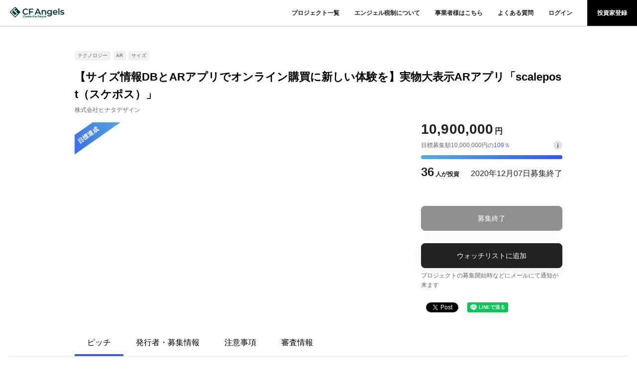

--- FILE ---
content_type: text/html; charset=utf-8
request_url: https://cfangels.jp/projects/4
body_size: 26734
content:
<!DOCTYPE html>
<html>
  <head>  <script>
    dataLayer = [];

  </script>


  <script>
  (function(w,d,s,l,i){w[l]=w[l]||[];w[l].push({'gtm.start':
  new Date().getTime(),event:'gtm.js'});var f=d.getElementsByTagName(s)[0],
  j=d.createElement(s),dl=l!='dataLayer'?'&l='+l:'';j.async=true;j.src=
  'https://www.googletagmanager.com/gtm.js?id='+i+dl;f.parentNode.insertBefore(j,f);
  })(window,document,'script','dataLayer','GTM-WWRS6RH4');</script>



<script type="text/javascript">var _rollbarConfig = {"accessToken":"9b888c7ef0e84db1919e735e25f19d68","captureUncaught":true,"payload":{"environment":"production"}};</script>
<script type="text/javascript">!function(r){var e={};function o(n){if(e[n])return e[n].exports;var t=e[n]={i:n,l:!1,exports:{}};return r[n].call(t.exports,t,t.exports,o),t.l=!0,t.exports}o.m=r,o.c=e,o.d=function(r,e,n){o.o(r,e)||Object.defineProperty(r,e,{enumerable:!0,get:n})},o.r=function(r){"undefined"!=typeof Symbol&&Symbol.toStringTag&&Object.defineProperty(r,Symbol.toStringTag,{value:"Module"}),Object.defineProperty(r,"__esModule",{value:!0})},o.t=function(r,e){if(1&e&&(r=o(r)),8&e)return r;if(4&e&&"object"==typeof r&&r&&r.__esModule)return r;var n=Object.create(null);if(o.r(n),Object.defineProperty(n,"default",{enumerable:!0,value:r}),2&e&&"string"!=typeof r)for(var t in r)o.d(n,t,function(e){return r[e]}.bind(null,t));return n},o.n=function(r){var e=r&&r.__esModule?function(){return r.default}:function(){return r};return o.d(e,"a",e),e},o.o=function(r,e){return Object.prototype.hasOwnProperty.call(r,e)},o.p="",o(o.s=0)}([function(r,e,o){"use strict";var n=o(1),t=o(5);_rollbarConfig=_rollbarConfig||{},_rollbarConfig.rollbarJsUrl=_rollbarConfig.rollbarJsUrl||"https://cdn.rollbar.com/rollbarjs/refs/tags/v2.22.0/rollbar.min.js",_rollbarConfig.async=void 0===_rollbarConfig.async||_rollbarConfig.async;var a=n.setupShim(window,_rollbarConfig),l=t(_rollbarConfig);window.rollbar=n.Rollbar,a.loadFull(window,document,!_rollbarConfig.async,_rollbarConfig,l)},function(r,e,o){"use strict";var n=o(2),t=o(3);function a(r){return function(){try{return r.apply(this,arguments)}catch(r){try{console.error("[Rollbar]: Internal error",r)}catch(r){}}}}var l=0;function i(r,e){this.options=r,this._rollbarOldOnError=null;var o=l++;this.shimId=function(){return o},"undefined"!=typeof window&&window._rollbarShims&&(window._rollbarShims[o]={handler:e,messages:[]})}var s=o(4),d=function(r,e){return new i(r,e)},c=function(r){return new s(d,r)};function u(r){return a((function(){var e=this,o=Array.prototype.slice.call(arguments,0),n={shim:e,method:r,args:o,ts:new Date};window._rollbarShims[this.shimId()].messages.push(n)}))}i.prototype.loadFull=function(r,e,o,n,t){var l=!1,i=e.createElement("script"),s=e.getElementsByTagName("script")[0],d=s.parentNode;i.crossOrigin="",i.src=n.rollbarJsUrl,o||(i.async=!0),i.onload=i.onreadystatechange=a((function(){if(!(l||this.readyState&&"loaded"!==this.readyState&&"complete"!==this.readyState)){i.onload=i.onreadystatechange=null;try{d.removeChild(i)}catch(r){}l=!0,function(){var e;if(void 0===r._rollbarDidLoad){e=new Error("rollbar.js did not load");for(var o,n,a,l,i=0;o=r._rollbarShims[i++];)for(o=o.messages||[];n=o.shift();)for(a=n.args||[],i=0;i<a.length;++i)if("function"==typeof(l=a[i])){l(e);break}}"function"==typeof t&&t(e)}()}})),d.insertBefore(i,s)},i.prototype.wrap=function(r,e,o){try{var n;if(n="function"==typeof e?e:function(){return e||{}},"function"!=typeof r)return r;if(r._isWrap)return r;if(!r._rollbar_wrapped&&(r._rollbar_wrapped=function(){o&&"function"==typeof o&&o.apply(this,arguments);try{return r.apply(this,arguments)}catch(o){var e=o;throw e&&("string"==typeof e&&(e=new String(e)),e._rollbarContext=n()||{},e._rollbarContext._wrappedSource=r.toString(),window._rollbarWrappedError=e),e}},r._rollbar_wrapped._isWrap=!0,r.hasOwnProperty))for(var t in r)r.hasOwnProperty(t)&&(r._rollbar_wrapped[t]=r[t]);return r._rollbar_wrapped}catch(e){return r}};for(var p="log,debug,info,warn,warning,error,critical,global,configure,handleUncaughtException,handleAnonymousErrors,handleUnhandledRejection,captureEvent,captureDomContentLoaded,captureLoad".split(","),f=0;f<p.length;++f)i.prototype[p[f]]=u(p[f]);r.exports={setupShim:function(r,e){if(r){var o=e.globalAlias||"Rollbar";if("object"==typeof r[o])return r[o];r._rollbarShims={},r._rollbarWrappedError=null;var l=new c(e);return a((function(){e.captureUncaught&&(l._rollbarOldOnError=r.onerror,n.captureUncaughtExceptions(r,l,!0),e.wrapGlobalEventHandlers&&t(r,l,!0)),e.captureUnhandledRejections&&n.captureUnhandledRejections(r,l,!0);var a=e.autoInstrument;return!1!==e.enabled&&(void 0===a||!0===a||"object"==typeof a&&a.network)&&r.addEventListener&&(r.addEventListener("load",l.captureLoad.bind(l)),r.addEventListener("DOMContentLoaded",l.captureDomContentLoaded.bind(l))),r[o]=l,l}))()}},Rollbar:c}},function(r,e,o){"use strict";function n(r,e,o,n){r._rollbarWrappedError&&(n[4]||(n[4]=r._rollbarWrappedError),n[5]||(n[5]=r._rollbarWrappedError._rollbarContext),r._rollbarWrappedError=null);var t=e.handleUncaughtException.apply(e,n);o&&o.apply(r,n),"anonymous"===t&&(e.anonymousErrorsPending+=1)}r.exports={captureUncaughtExceptions:function(r,e,o){if(r){var t;if("function"==typeof e._rollbarOldOnError)t=e._rollbarOldOnError;else if(r.onerror){for(t=r.onerror;t._rollbarOldOnError;)t=t._rollbarOldOnError;e._rollbarOldOnError=t}e.handleAnonymousErrors();var a=function(){var o=Array.prototype.slice.call(arguments,0);n(r,e,t,o)};o&&(a._rollbarOldOnError=t),r.onerror=a}},captureUnhandledRejections:function(r,e,o){if(r){"function"==typeof r._rollbarURH&&r._rollbarURH.belongsToShim&&r.removeEventListener("unhandledrejection",r._rollbarURH);var n=function(r){var o,n,t;try{o=r.reason}catch(r){o=void 0}try{n=r.promise}catch(r){n="[unhandledrejection] error getting `promise` from event"}try{t=r.detail,!o&&t&&(o=t.reason,n=t.promise)}catch(r){}o||(o="[unhandledrejection] error getting `reason` from event"),e&&e.handleUnhandledRejection&&e.handleUnhandledRejection(o,n)};n.belongsToShim=o,r._rollbarURH=n,r.addEventListener("unhandledrejection",n)}}}},function(r,e,o){"use strict";function n(r,e,o){if(e.hasOwnProperty&&e.hasOwnProperty("addEventListener")){for(var n=e.addEventListener;n._rollbarOldAdd&&n.belongsToShim;)n=n._rollbarOldAdd;var t=function(e,o,t){n.call(this,e,r.wrap(o),t)};t._rollbarOldAdd=n,t.belongsToShim=o,e.addEventListener=t;for(var a=e.removeEventListener;a._rollbarOldRemove&&a.belongsToShim;)a=a._rollbarOldRemove;var l=function(r,e,o){a.call(this,r,e&&e._rollbar_wrapped||e,o)};l._rollbarOldRemove=a,l.belongsToShim=o,e.removeEventListener=l}}r.exports=function(r,e,o){if(r){var t,a,l="EventTarget,Window,Node,ApplicationCache,AudioTrackList,ChannelMergerNode,CryptoOperation,EventSource,FileReader,HTMLUnknownElement,IDBDatabase,IDBRequest,IDBTransaction,KeyOperation,MediaController,MessagePort,ModalWindow,Notification,SVGElementInstance,Screen,TextTrack,TextTrackCue,TextTrackList,WebSocket,WebSocketWorker,Worker,XMLHttpRequest,XMLHttpRequestEventTarget,XMLHttpRequestUpload".split(",");for(t=0;t<l.length;++t)r[a=l[t]]&&r[a].prototype&&n(e,r[a].prototype,o)}}},function(r,e,o){"use strict";function n(r,e){this.impl=r(e,this),this.options=e,function(r){for(var e=function(r){return function(){var e=Array.prototype.slice.call(arguments,0);if(this.impl[r])return this.impl[r].apply(this.impl,e)}},o="log,debug,info,warn,warning,error,critical,global,configure,handleUncaughtException,handleAnonymousErrors,handleUnhandledRejection,_createItem,wrap,loadFull,shimId,captureEvent,captureDomContentLoaded,captureLoad".split(","),n=0;n<o.length;n++)r[o[n]]=e(o[n])}(n.prototype)}n.prototype._swapAndProcessMessages=function(r,e){var o,n,t;for(this.impl=r(this.options);o=e.shift();)n=o.method,t=o.args,this[n]&&"function"==typeof this[n]&&("captureDomContentLoaded"===n||"captureLoad"===n?this[n].apply(this,[t[0],o.ts]):this[n].apply(this,t));return this},r.exports=n},function(r,e,o){"use strict";r.exports=function(r){return function(e){if(!e&&!window._rollbarInitialized){for(var o,n,t=(r=r||{}).globalAlias||"Rollbar",a=window.rollbar,l=function(r){return new a(r)},i=0;o=window._rollbarShims[i++];)n||(n=o.handler),o.handler._swapAndProcessMessages(l,o.messages);window[t]=n,window._rollbarInitialized=!0}}}}]);</script>
    <title>【株式会社ヒナタデザイン 】 【サイズ情報DBとARアプリでオンライン購買に新しい体験を】実物大表示ARアプリ「scalepost（スケポス）」 | CF Angels</title>
<link rel="icon" type="image/x-icon" href="https://assets.cfangels.jp/assets/favicon/default-bff1060c899223be6b06a683167710d80e676bec0b964d13a757a4ef6069deb3.ico">
<link rel="apple-touch-icon" type="image/png" href="https://assets.cfangels.jp/assets/touch_icon/default-05956f3a15a0a0b757eaef14263f4099cafda996f9f7d0f0d83f55ca8c2e6a02.png" sizes="180x180">
<meta name="description" content="画像データにサイズを設定し、ARで見える化ありそうでなかった技術とサービスは特許取得済みサイズ情報DBの構築とARアプリ開発で唯一無二のプラットフォームへECやD2Cの販売／購入体験をより便利にコロナ禍における「オンライン購買」により成長加速大分大学との共同研究により「環境の三次元再構成」技術も実装予定日本でのマーケットシェアを占有し、海外展開">
<link rel="canonical" href="https://cfangels.jp/projects/4">
<meta property="og:title" content="【株式会社ヒナタデザイン 】 【サイズ情報DBとARアプリでオンライン購買に新しい体験を】実物大表示ARアプリ「scalepost（スケポス）」 | CF Angels">
<meta property="og:site_name" content="CF Angels">
<meta property="og:url" content="https://cfangels.jp/projects/4">
<meta property="og:description" content="画像データにサイズを設定し、ARで見える化ありそうでなかった技術とサービスは特許取得済みサイズ情報DBの構築とARアプリ開発で唯一無二のプラットフォームへECやD2Cの販売／購入体験をより便利にコロナ禍における「オンライン購買」により成長加速大分大学との共同研究により「環境の三次元再構成」技術も実装予定日本でのマーケットシェアを占有し、海外展開">
<meta property="og:image" content="https://assets.cfangels.jp/uploads/public_files/project_content/main_image/4/91b11ac3-05aa-4f6e-9c33-048f75470f8b.png">
<meta property="og:type" content="article">
<meta name="twitter:card" content="summary_large_image">
<meta name="twitter:site" content="@cf__angels">
    <meta name="csrf-param" content="authenticity_token" />
<meta name="csrf-token" content="Fa9ZBr2xAEj-Xq4KE8sOtoiPlCTQW1Xc9-KR_STg_SnDOHaAyT5iQUDWnKGsO-vv3z2vPXws7TdRwb_DHMYtJw" />
    
    <meta content="width=device-width,initial-scale=1,minimum-scale=1,maximum-scale=1,user-scalable=no" name="viewport">

    <link rel="stylesheet" media="all" href="https://assets.cfangels.jp/assets/public-d6ec63725df7e9e32f9310eac2da6063f7c287ab943dc79a1b11106156606680.css" />
  </head>

  <body class=' '><noscript><iframe src="https://www.googletagmanager.com/ns.html?id=GTM-WWRS6RH4"
height="0" width="0" style="display:none;visibility:hidden"></iframe></noscript>


  

  
  <header class="global-header  ">
    <input id="global-header_nav-toggle" type="checkbox">
    <h1>
      <a href="/">
        <span class="global-header_black-logo"><img alt="CF Angels" src="https://assets.cfangels.jp/assets/logo/logo-8ee9a9d47d685293684370ae115d37530a74f7851ab6c015b9ffb4ed52e461e6.svg" /></span>
        <span class="global-header_white-logo"><img alt="CF Angels" src="https://assets.cfangels.jp/assets/logo/logo_white-4ec3f92cba0ff801daee8fbea17395d505753879d6ec8776433e4514a4b66e1c.svg" /></span>
</a>    </h1>

    <nav>
      <ul>
        <li>
          <a href="/projects?q%5Bnow_offering%5D=true">
            プロジェクト一覧
</a>        </li>
        <li>
          <a href="/angel_tax">
            エンジェル税制について
</a>        </li>
        <li>
          <a href="/company">
            事業者様はこちら
</a>        </li>
        <li>
          <a target="_blank" rel="noopener" href="https://help.cfangels.jp/">
            よくある質問
</a>        </li>
          <li class="global-header_log-in-link">
            <a class="color-main" href="/investors/sign_in">
              ログイン
</a>          </li>
          <li class="global-header_register-btn">
            <a href="/investors/sign_up">
              投資家登録
</a>          </li>
      </ul>
      <div class="global-header_bottom-nav-area sp-only">
        <p>
          <a href="/contact">
            お問い合わせ
</a>        </p>
        <ul class="c-sns-list">
  <li class="twitter">
    <a target="_blank" rel="noopener" href="https://twitter.com/cf__angels">
      <svg width="14" height="12" viewBox="0 0 14 12" fill="#222222" xmlns="http://www.w3.org/2000/svg">
        <path d="M4.39776 12C9.68067 12 12.5714 7.38189 12.5714 3.38386C12.5714 3.25394 12.5714 3.12402 12.5658 2.99409C13.126 2.5689 13.6134 2.0315 14 1.42323C13.4846 1.66535 12.93 1.8248 12.3473 1.90157C12.9412 1.52953 13.395 0.933071 13.6134 0.224409C13.0588 0.572834 12.4426 0.820866 11.7871 0.956693C11.2605 0.366142 10.5154 0 9.69188 0C8.10644 0 6.81793 1.35827 6.81793 3.02953C6.81793 3.26575 6.84594 3.49606 6.89076 3.72047C4.5042 3.59646 2.38655 2.38583 0.969188 0.555118C0.722689 1.00394 0.582633 1.52362 0.582633 2.07874C0.582633 3.12992 1.09244 4.05709 1.85994 4.60039C1.38936 4.58268 0.946779 4.44685 0.560224 4.22244C0.560224 4.23425 0.560224 4.24606 0.560224 4.26378C0.560224 5.72835 1.55182 6.95669 2.86274 7.23425C2.62185 7.30512 2.36975 7.34055 2.10644 7.34055C1.92157 7.34055 1.7423 7.32283 1.56863 7.2874C1.93277 8.49213 2.9972 9.36614 4.2521 9.38976C3.26611 10.2047 2.02801 10.689 0.683474 10.689C0.453782 10.689 0.22409 10.6772 0 10.6476C1.26611 11.498 2.77871 12 4.39776 12Z" />
      </svg>
</a>  </li>
  <li class="facebook">
    <a target="_blank" rel="noopener" href="https://www.facebook.com/cfstartups/">
      <svg width="7" height="14" viewBox="0 0 7 14" fill="#222222" xmlns="http://www.w3.org/2000/svg">
        <path d="M6.7364 0.00291293L5.05742 0C3.17114 0 1.95214 1.35233 1.95214 3.44542V5.03399H0.264004C0.118128 5.03399 0 5.16187 0 5.3196V7.62126C0 7.77899 0.118263 7.90672 0.264004 7.90672H1.95214V13.7145C1.95214 13.8723 2.07027 14 2.21615 14H4.41869C4.56457 14 4.6827 13.8721 4.6827 13.7145V7.90672H6.65653C6.8024 7.90672 6.92053 7.77899 6.92053 7.62126L6.92134 5.3196C6.92134 5.24386 6.89346 5.17133 6.84402 5.11773C6.79459 5.06414 6.72724 5.03399 6.6572 5.03399H4.6827V3.68734C4.6827 3.04008 4.82534 2.71151 5.60509 2.71151L6.73613 2.71107C6.88187 2.71107 7 2.58319 7 2.4256V0.288381C7 0.130936 6.88201 0.00320423 6.7364 0.00291293Z" />
      </svg>
</a>  </li>
</ul>

      </div>
    </nav>
    <div class="global-header_nav-drawer sp-only">
      <label class="global-header_nav-toggle-btn" for="global-header_nav-toggle"><span></span><span></span></label>
    </div>
  </header>

  

  

  <div class="c-secondary-modal_wrapper">
  <div class="c-secondary-modal">
    <div class="c-secondary-modal_bg js-secondary-modal-close"></div>
    <div class="c-secondary-modal_content c-secondary-modal_not-activated">
      <span class="c-secondary-modal_close js-secondary-modal-close">×</span>
      <p class="c-secondary-modal_title">投資家登録完了後にご確認いただけます</p>
      <p class="c-secondary-modal_text">
        ※住所確認コード入力までお済みの上、<br>
        ご確認ください。
      </p>
    </div>

    <div class="c-secondary-modal_content c-secondary-modal_not-logged-in">
      <span class="c-secondary-modal_close js-secondary-modal-close">×</span>
      <p class="c-secondary-modal_title">投資家限定情報です。 <br>登録済みの方はログインしてください。</p>
      <a class="c-btn alternate c-secondary-modal_not-logged-in_login" href="/investors/sign_in">ログイン</a>
      <p class="c-secondary-modal_title">投資家登録がお済みでない方はこちら</p>
      <a class="c-btn primary" href="/investors/sign_up">無料投資家登録</a>
    </div>
  </div>
</div>


<section class="projects-show">
  <section class="projects-show_title-area">
    <ul class="c-project-tags">
    <li>テクノロジー</li>
    <li>AR</li>
    <li>サイズ</li>

</ul>

    <h2>【サイズ情報DBとARアプリでオンライン購買に新しい体験を】実物大表示ARアプリ「scalepost（スケポス）」</h2>
    <p class="projects-show_company-name">株式会社ヒナタデザイン </p>
    <div class="projects-show_overview">
      <div class="projects-show_overview_image">
        <span class="c-project-status-ribbon bg-color-blue_grad_reverse">目標達成</span>
          <div class="projects-show_overview_youtube">
            <iframe src="https://www.youtube.com/embed/Ywfe3xtt8lE?autoplay=1&amp;mute=1&amp;playsinline=1&amp;loop=1&amp;playlist=Ywfe3xtt8lE" frameborder="0"></iframe>
          </div>
      </div>
      <div class="projects-show_overview_details">
        <!--募集終了(目標未達・目標達成・上限達成)--><p class="projects-show_overview_funded-amount">10,900,000<span>円</span></p><div class="projects-show_overview_target-amount-area"><p class="projects-show_overview_target-amount">目標募集額10,000,000円の<span class="projects-show_overview_target-amount_reached">109％</span></p><div class="projects-show_overview_info-tip"><input id="projects-show_info-tip-toggle" type="checkbox" /><label for="projects-show_info-tip-toggle"><img src="https://assets.cfangels.jp/assets/icons/info_tip-366aa008fbce5a71c471ffb092f160313e82e3ca61961503229f7ce1dfe69639.svg" /></label><p class="projects-show_overview_info-tip_text">目標募集額は10,000,000円、<br />最大30,000,000円まで募集。</p></div></div><div class="projects-show_overview_progress-bar"><div class="projects-show_overview_progress-bar_value" style="width: 109%"></div></div><div class="projects-show_overview_data"><p class="projects-show_overview_investors"><span>36</span> 人が投資</p><p class="projects-show_overview_ended-at">2020年12月07日募集終了</p></div><a class="c-btn functional disabled center projects-show_choice" disabled="true" href="#"> 募集終了</a>
        <div data-is-added-watchlist-string="false" data-is-logged-in-string="false" data-is-show-notice-string="true" data-project-id-string="4" data-vue="WatchlistBtn"></div>
        <!-- Load Facebook SDK for JavaScript -->
<div id="fb-root"></div>
<script async defer crossorigin="anonymous" src="https://connect.facebook.net/ja_JP/sdk.js#xfbml=1&version=v7.0" nonce="9PsZfhoX"></script>

<ul class="c-sns_share_buttons">
  <li>
    <div class="fb-share-button"
     data-href="https://cfangels.jp/projects/4"
     data-layout="button">
    </div>
  </li>
  <li class="sns_share_buttons-twitter">
    <a href="https://twitter.com/share?ref_src=twsrc%5Etfw" class="twitter-share-button" data-show-count="false">ツイート</a>
    <script async src="https://platform.twitter.com/widgets.js" charset="utf-8"></script>
  </li>
  <li>
    <div class="line-it-button" data-lang="ja" data-type="share-a" data-ver="3" data-url="https://cfangels.jp/projects/4" data-color="default" data-size="small" data-count="false" style="display: none;"></div>
    <script src="https://d.line-scdn.net/r/web/social-plugin/js/thirdparty/loader.min.js" async="async" defer="defer"></script>
  </li>
</ul>

      </div>
    </div>
  </section>
  <input id="pitch" type="radio" name="tab_item" checked>
  <input id="issuer" type="radio" name="tab_item">
  <input id="attension" type="radio" name="tab_item">
  <input id="plan" type="radio" name="tab_item">
  <input id="examination" type="radio" name="tab_item">
  <section class="projects-show_tabs">
    <ul>
      <li><label class="projects-show_tabs_pitch" for="pitch">ピッチ</label></li>
      <li><label class="projects-show_tabs_issuer" for="issuer">発行者・募集情報</label></li>
      <li><label class="projects-show_tabs_attension" for="attension">注意事項</label></li>
      <li><label class="projects-show_tabs_examination" for="examination">審査情報</label></li>
    </ul>
  </section>

  <section class="projects-show_contents-area">
    <div class="projects-show_main">
      <div class="projects-show_main_tab-content projects-show_pitch" id="pitch_content">
        <h3>概要</h3>
        <div class="projects-show_pitch_outline">
          <ul><li>画像データにサイズを設定し、ARで見える化</li><li>ありそうでなかった技術とサービスは特許取得済み</li><li>サイズ情報DBの構築とARアプリ開発で唯一無二のプラットフォームへ</li><li>ECやD2Cの販売／購入体験をより便利に</li><li>コロナ禍における「オンライン購買」により成長加速</li><li>大分大学との共同研究により「環境の三次元再構成」技術も実装予定</li><li>日本でのマーケットシェアを占有し、海外展開</li></ul>
        </div>
        <div class="projects-show_pitch_table-of-contents">
          <h4>目次</h4>
          <ul>
            <li><a href="#issues" class="js-smooth-scroll">解決する課題</a></li>
            <li><a href="#solution" class="js-smooth-scroll">解決する方法</a></li>
            <li><a href="#business_model" class="js-smooth-scroll">ビジネスモデル</a></li>
            <li><a href="#market" class="js-smooth-scroll">マーケット</a></li>
            <li><a href="#business_plan" class="js-smooth-scroll">成長計画と戦略</a></li>
            <li><a href="#business_members" class="js-smooth-scroll">チームメンバー</a></li>
            <li><a href="#message" class="js-smooth-scroll">メッセージ</a></li>
            <li><a href="#achievements_and_recommendations" class="js-smooth-scroll">実績・推薦</a></li>
          </ul>
        </div>
        <div class="projects-show_pitch_contents">
          <div class="projects-show_pitch_contents_item" id="issues">
            <h4>解決する課題</h4>
            <h5>「オンライン購買時のサイズ情報不在」による事業者／消費者の課題を解決する</h5><p>ECやD2Cを通した「オンライン購買」は、コロナ禍における外出自粛やソーシャルディスタンスの影響もあり、事業者、消費者双方の購買体験に、急速な浸透を見せています。しかし、実際にインターネット上で商品を購入／販売する際には「サイズ」や「雰囲気」が掴めないことにより、リアルでの購買体験と比較して大きな課題が存在しています。<br></p><p>そういった「オンライン購買時のサイズ情報不在」による事業者、消費者双方の抱える課題を、「サイズ情報DB」と「ARアプリ」を通して解決することが、当社のミッションです。</p><h6>消費者の抱える「サイズが合わない」「イメージと違った」を解消する</h6><p>家具や大型家電をECサイトで購入した際、機能やデザイン、広告のキャッチコピーに惹かれて購入する人は多いと思います。しかし、実際に購入し家に設置してみると「サイズが合わない」や「イメージと違った」と感じたことのある人も多いのではないでしょうか。</p><p>家具や大型家電になると、設置後の返品交換も大きな手間がかかってしまいます。「サイズ」が合わないことにより、せっかく気に入ったものであっても、使用することが難しいケースは多くあるのです。<br></p><p>つまり、「サイズ」は絶対的な条件とも言えます。価格やデザインに妥協することはできますが、サイズには妥協のしようがありません。本質的にトッププライオリティであるべき「サイズ」を購買時の第一条件としてとらえ直すところにこそ、消費者側の抱える課題解決のチャンス＝ビジネスチャンスがあるのではないでしょうか。</p><p><img src="https://assets.cfangels.jp/uploads/public_files/editor_upload_image/image/72/c3fc5b65-54a9-450f-ad8f-c733c2228010.png" style="width: 651.797px;"><br></p><p>さらに、昨今はコロナ禍における外出自粛やソーシャルディスタンスの影響もあり、インターネットで商品を購入する機会が激増しています。しかし、ECサイトで紹介される情報は、画像とスペックや数字としてのサイズなどの説明文が主流であり、その情報から顧客が実生活の中でその商品を活用しているイメージを描くことは容易ではありません。</p><p>「その服は私にフィットするのか？似合うのか？」「このソファは我が家のリビングルームに収まるのか？他の家具とマッチするのか？」購入後は長く付き合う商品なのに、価格や平面的なデザインだけで購入を決めてしまい、商品が届いてからイメージとのギャップに気づくことが多いのが現実です。</p><h6>事業者にとって最大のコストとなり得る「返品リスク」を解消する</h6><p>EC市場では「サイズが合わない」「イメージが違う」などいった購入後のギャップが深刻で、これはアパレルECに顕著です。この問題を解決すべく、返品無料のサービスを提供するショップ（靴の販売サイト：ロコンド）なども登場し、近年、これらの台頭が目立ってきています。ロコンドの返品率は、2017年の時点で30％、2018年も27％と非常に高くなっています。</p><p>また、アマゾンジャパンは自社販売のファッション商品に関して、配達後30日間の返品を無料で受け付けています。(この場合、サイズやイメージ違いといった顧客都合の返品理由にも対応する上に、顧客が試着後に返品することも可能であり、すべてのリスクはアマゾン側にあると言えます。)</p><p>ECの商品を顧客が自宅で試着できるようにしたいというニーズもあるが、現状の対応策は依然としてアナログ的なものが多く、そのため配送費用等の無駄が顕著になっています。ECショップでは返品される度に1.5倍のコストが掛かるのが実態です。その内訳としては人件費、仕分け、商品の再クリーニング、再梱包などの費用であり、ECショップの運営者にとって返品はかなりの痛手であると言えます。</p><p><img src="https://assets.cfangels.jp/uploads/public_files/editor_upload_image/image/73/4e837a14-2068-4ffa-9203-7c97b7b51808.png" style="width: 651.797px;"><br></p><p>以上の事例から導かれることは「サイズ」に不安を持つ顧客が多いという間違いのない事実であり、それに対する企業側には費用やリスクを最小限に抑えた施策が必要である、という課題です。</p>
          </div>
          <div class="projects-show_pitch_contents_item" id="solution">
            <h4>解決する方法</h4>
            <h5>実物大表示アプリ「scalepost（スケポス）」でサイズ感を見える化</h5><p>上述した課題を解決するために、弊社では、インターネット上の画像データを実物大（1/1スケール）で表示したり、他の実寸画像との比較を可能にすることで実物の大きさが端末上で正しく認識できるアプリケーションを開発しました。それが実物大表示アプリ「scalepost（スケポス）」です。</p><p><img src="https://assets.cfangels.jp/uploads/public_files/editor_upload_image/image/86/7268d558-ed81-4e73-8b09-628559d7a91c.png" style="width: 783.5px;"><br></p><p>「scalepost（スケポス）」をECショップや実店舗が導入することで、商品のイメージを顧客に正しく伝えると同時に、購入機会を増やし売上増大が図れます。また、多くのECショップの悩みである返品を減らすことができます。</p><p><iframe frameborder="0" src="//www.youtube.com/embed/_Ef9If06jio" width="640" height="360" class="note-video-clip"></iframe><br></p><p>弊社独自の調査では「画像データにサイズを設定」し「それをARで実際の空間に実寸で表示する」アプリやサービスが他からは提供されてないことが判明したため、すぐに特許出願を行い、アプリの開発および改良を進めてきました。</p><p><img src="https://assets.cfangels.jp/uploads/public_files/editor_upload_image/image/75/c1ac8186-38b4-49d3-bf91-db8e185488c6.png" style="width: 651.797px;"><br></p><h6>サイズ情報が付与された画像データを実寸表示する、AR（拡張現実）アプリ</h6><p>『scale post viewer AR』は、スマホで簡単にAR（拡張現実）を実現できるアプリです。スマホで映した現実の風景に、特定の画像が実サイズで表示されます。もしも、その空間にその物体があったなら、この大きさで存在している——ということを体験できます。ECサイトやリアル店舗で見るだけだった商品が自宅に現れるため、実生活での活用イメージをリアルに描くことができます。</p><p>自分の部屋に家具や家電を置いてみたり、鏡に映った自分の姿に洋服やメガネ、アクセサリを装着してみたり、アイドルやキャラクターと並んで２ショット画像を写してみたりと活用方法は様々です。</p><p><img src="https://assets.cfangels.jp/uploads/public_files/editor_upload_image/image/76/8fab391a-767e-436d-9e9d-48e039abdc14.png" style="width: 651.797px;"><br></p><h6>「環境の三次元再構築」を実現する、リアル3Dアプリ開発</h6><p>また、今後は大分大学との共同研究で開発した要素技術をアプリ化することで、環境や建物、商品等のリアルな3Dモデルを生成し、ARでの実物大表示も可能としていきます。自分のお部屋の光景に３Dモデル化したインテリアや家電を実物大でAR表示すると言ったらわかりやすいでしょうか。</p><p>それ以外の用途としては、商品の３Dモデル化はもちろん、建築物（お部屋自体の3Dモデル化や歴史的建築物の3Dモデルによる外観及び内観のアーカイブ、図面のない不動産の3Dモデルによる測量）、大型の建造物や土地（橋梁や鉄塔等を三次元再構成してメンテナンスを行ったり、地図の存在しない農地等の三次元地図生成など）等の３Dモデル化によって派生するサービスを進めてまいります。</p><p><img src="https://assets.cfangels.jp/uploads/public_files/editor_upload_image/image/77/3b6050cc-b406-4d75-9b06-88e1d3b5bfc9.png" style="width: 651.797px;"><br></p>
          </div>
          <div class="projects-show_pitch_contents_item" id="business_model">
            <h4>ビジネスモデル</h4>
            <h5>サブスクリプションモデルとAPI公開による継続的な収益向上を実現</h5><p>「scalepost（スケポス）」の基本的なビジネスは、前述した大型家電や家具等を販売する事業者向けのサブスクリプション（定額課金）モデルで構成されます。事業者はECショップやカタログ等で利用している商品画像とそれぞれのサイズ情報さえ用意すれば、それらのサイズ情報付き画像データ化は当社で行います。ここで、商品点数に応じた初期登録費用も発生します（登録作業等はオフショアでコスト削減を行っています）。</p><p><img src="https://assets.cfangels.jp/uploads/public_files/editor_upload_image/image/78/0d2e447a-c1f2-43d3-a39f-124891c51310.png" style="width: 651.797px;"><br></p><h6>「大手家具家電メーカー・販売店」を中心に幅広く導入を目指す</h6><p>まず導入を目指すのは、最も「サイズ情報による購入体験に影響が大きい」と考えられる、家具や大型家電のメーカー、販売店となります。既にECを行っている事業者であれば、そのECサイト上に「scalepost（スケポス）」をリンクさせ、ユーザーは自宅にいながらも、実際の場所に商品を設置したサイズ感やイメージを確認し、満足度の高い購入体験を提供することが可能となります。</p><p>また、ECだけではなくリアル店舗においても、例えば商品カタログやチラシに「scalepost（スケポス）」のマーカーを仕込んで配布することで、それを持ち帰った顧客は、自宅でそのチラシをマーカーにして、店舗で見たサイズそのままに、自宅でのAR商品確認が可能となるのです。これにより満足度の高い購入体験の提供と同時に、このマーカーを仕込んだチラシを「リアルとバーチャル、体験と購入を繋げるマーケティングツール」として活用することも可能となり、継続的な利用促進に繋げることも可能だと考えております。</p><p><img src="https://assets.cfangels.jp/uploads/public_files/editor_upload_image/image/79/0dae3f32-ea9f-406c-b8ce-73c0d9d21bd2.png" style="width: 651.797px;"><br></p><h6>ビックカメラ様での活用事例</h6><p>既に大手家電販売店のビックカメラ様では2018年9月より、オープンイノベーションの支援をするCreww様のご支援により協業を開始しており、現在もご利用を継続頂いております。</p><p><img src="https://assets.cfangels.jp/uploads/public_files/editor_upload_image/image/80/edcaa672-5750-4156-bb91-149c2d272dde.png" style="width: 651.797px;"><br></p><p>ビックカメラ様のECサイト内商品ページに「scalepost」のリンクが設置され、冷蔵庫等の大型家電の購入を検討されるユーザーの方は、実際の設置場所にカメラを向けることで、実寸で商品のサイズとイメージを確認し、購入をすることが可能となっております。コロナ禍において、ECのトラフィックが急増し、「scalepost」を利用したサイズ確認を体験されたユーザーの方も増えております。</p><p>対談記事：<a href="https://port.creww.me/crewwnews/16684" target="_blank">「ビックカメラ×ヒナタデザイン」がARで創造する新たな“お買い物体験”とは？</a></p><p><img src="https://assets.cfangels.jp/uploads/public_files/editor_upload_image/image/81/ea09cc02-ed16-44ea-b420-de6fb9e85719.png" style="width: 651.797px;"><br></p><p><span style="color: inherit; font-family: inherit; font-size: 16px; font-weight: bold; letter-spacing: 0.4px;">イベントのプロモーションでも、ARアプリを活用</span><br></p><p>また、配布するノベルティに特典画像やクイズ画像を表示したり、アイドルオーディションやプロスポーツ選手の実物サイズ画像と並んでスクショを撮ったり、展示ブースや屋内イベントで動物や魚を実物表示したり、ハロウィンのイベントでARスタンプラリーを行ったり、プロモーショングッズや什器を配置する際に事前に確認する等でも利用されています。この場合は、サブスクでプロモーションの一定期間を利用する形態になります。</p><h6>API連携による、他のウェブサービスとの連携</h6><p>既に「KDDI IoTクラウド / API Market」において、APIの接続サービスを提供しています。このサービスでは、Webサービス「scale post」に登録された実物大のサイズ情報を閲覧、取得するAPI群を提供します。API利用者は弊社APIを利用することによって、利用者のWebサービス上で実物大サイズで画像を表示させることが可能となります。APIライセンスではサブスクのライセンスと画像データの移動にかかる従量課金制となっています。</p><p>このAPI連携は、不動産業界における「オンライン内覧」等への提供を準備しております。引越しや移住の際、特に遠方の場合ではオンラインでの内覧が進んでおります。そこで、この「scalepost（スケポス）」を利用することで、オンライン内覧をしながら、そこに家具をAR設置してみることで実際の生活イメージをつけることができたり、場合によってはそのまま家具の購入等まで可能にすることもできると考えております。</p><p><img src="https://assets.cfangels.jp/uploads/public_files/editor_upload_image/image/82/922abd8f-b19b-4163-bf4d-95c39099a99e.png" style="width: 651.797px;"><br></p><h6>サイズを軸に商品情報を整理して提供する、サイズ.com</h6><p>ゆくゆくは「scalepost（スケポス）」を活用したウェブサービスとして「サイズ.com」の運営を考えております。例えば「価格.com」では価格を軸に商品・サービスの情報を整理して提供していますが、「サイズ.com」サイズを軸に商品情報を整理して提供します。このサービスでの収益モデルは商品販売サイトへ送客した際のアフィリエイト収入と、メディア化したウェブサイトの広告収入となります。</p><p><img src="https://assets.cfangels.jp/uploads/public_files/editor_upload_image/image/83/e6957617-08e9-4b42-ae0d-63670ce96bbb.png" style="width: 651.797px;"><br></p>
          </div>
          <div class="projects-show_pitch_contents_item" id="market">
            <h4>マーケット</h4>
            <h5>成長を続ける国内EC市場、EC化率が上昇する小売市場</h5><p>2019年の市場規模は前年比108.09%の10兆515億円。5年前の2014年と比較すると約1.5倍に拡大しました。EC市場はすでに百貨店の市場規模の約6.3兆円やドラッグストアの市場規模の約6.8兆円を超えており、コンビニの市場規模約12.2兆円に迫る勢い[1]。EC市場の直近5年間の成長率は6.40～10.56%増で推移しており、日本のGDP成長率が年率換算でマイナスに落ち込むことも珍しくない近年[2]では、指折りの成長産業と言えると考えております。</p><p>小売市場全体に占めるECの割合を表す「EC化率」は、2019点時点で6.76%と、小売市場全体が140兆円ほどでほぼ横ばいの中、EC化率は年々上昇しています[3]。</p><p><img src="https://assets.cfangels.jp/uploads/public_files/editor_upload_image/image/84/c389b28c-9d7b-45a1-9be6-330b074e8ccf.png" style="width: 651.797px;"><br></p><h6>アパレル業界や化粧品業界で「ライブコマース」が活発化</h6><p>また、ライブ配信で商品を紹介し、視聴者とチャットなどでやり取りしながら、オンラインや実店舗での商品購入につなげる「ライブコマース」も活発化しています。今年3月以降、アパレル業界ではビームスやベイクルーズなどがライブコマースを開始[4][5]。化粧品業界では資生堂が7月から、国内で本格的にライブコマースを開始しました[6]。新型コロナウイルス感染拡大の影響で実店舗での接客が制限される中、接客と販売をオンラインで行う試みが広がっています。</p><p>ライブコマースは中国などでは広く活用されているものの、日本ではまだ浸透していません。しかし、近年はライブコマース専用のプラットフォームが登場し、配信画面内で商品を購入できる（ECサイトに遷移する必要がない）サービスも出てきています。プラットフォームの進化によってライブコマースの顧客体験が向上すれば、今後新しい販売チャネルとして定着する可能性もあります。このようなライブコマース時に「scalepost（スケポス）」を可視化できる営業ツールとして導入することが可能です。</p><p><span style="color: inherit; font-family: inherit; font-size: 16px; font-weight: bold; letter-spacing: 0.4px;">小売業におけるモバイルアプリの役割</span><br></p><p>オンラインと実店舗の双方において、小売モバイルアプリの見通しは非常に明るく、長期的な成功に不可欠であると考えております。「小売業者は、モバイル対応チェックアウトやバーチャルな商品陳列通路、店舗内ゲーミフィケーション、aコマース（ARを駆使したコマース）などの機能を、実験、または実装するだろう。」との予測もあります。</p><p>店舗面積は縮小傾向が続いており、在庫のストックがより不十分になることも予想されるため、実店舗では商品の素材感を確かめてもらいながら、「scalepost（スケポス）」でサイズ感も含めて商品が似合う、似合わない等の見える化ができるようになります。</p><h6><span style="font-weight: normal;">（出典）</span></h6><p>[4] 株式会社ビームス「BEAMS初となるライブショッピングを3月27日（金）にスタート」,2020年3月24日</p><p>[5] 株式会社ベイクルーズ「ファッション通販サイト「ベイクルーズストア」にて初のライブコマースを開催！5月22日（金）18時スタート」, 2020年5月22日</p><p>[6] 株式会社資生堂、資生堂ジャパン株式会社「資生堂、消費者の購買意識変化を捉え、ライブコマースを国内で本格スタート」, 2020年7月17日</p><h6>世界（海外）のEC市場は397兆</h6><p>アメリカのデジタルマーケティング会社eMarketerによると、2019年の世界の小売EC市場は3兆5,630億ドルに達すると予想されており、日本円（1ドル＝111円）に換算すると397兆1160億円にのぼります。2016年の世界の小売EC市場が約190兆円だったので、3年間で倍近くになっていることがわかります。</p><p>2022年の世界のEC市場規模は600兆円を超えると予測されており、これからも世界的にEC市場の拡大が見込めています。</p><h6>AR及びVRの市場規模とスマートグラスの浸透</h6><p>調査会社IDC Japanは2019年6月26日、世界のAR（拡張現実）とVR（仮想現実）の関連市場の予測を発表した。AR/VRのハードウエアとソフトウエア、および関連サービスを合計した支出額は、2018年の89.0億ドルから2019年は168.5億ドルに急伸し、2023年に1606.5億ドル（約17兆3000億円）に達すると予測する。2018年から2023年にかけての年間平均成長率（CAGR）は78.3％という高い数値になります。</p><p>また、今後期待されるスマートグラスの急速な浸透も市場拡大を後押しします。その際に表示される商品等のコンテンツは、確実にサイズ感を持っていることが前提になると想定しています。</p>
          </div>
          <div class="projects-show_pitch_contents_item projects-show_pitch_contents_business_plan" id="business_plan">
            <h4>成長計画と戦略</h4>
            <h5>強固な収益基盤を構築し様々な購買活動へ展開、そして世界へ</h5><p>「scale post」は世界初となる、縮尺付きコンテンツのプラットフォームです。現在は家電やインテリア、洋服やアクセサリーの「サイズの見える化」をするためのデータベースを構築していますが、今後は集まった商品や身体情報、お部屋のサイズデータから趣味や嗜好、購買履歴等の他のデータベースと連携して、適切なタイミングで商品をリコメンドするサービスを行います。ありそうでなかった、特許技術とサービスです。</p><p>まずは既に取り組んでいる「scale post」の事業者向けサブスクリプションプランの販売を強化し、強固で継続的な売上収益基盤を確率させて参ります。</p><p><img src="https://assets.cfangels.jp/uploads/public_files/editor_upload_image/image/85/02bf069e-58ee-4ede-928d-c463404e7492.png" style="width: 651.797px;"><br></p><h6>ターゲットとするEC企業の業種の優先順位</h6><p>ECショップに絡む小売や商品を提供するメーカーに対して、「scalepos（スケポス）」と相性の良い業種や業界の優先順位を想定しています。営業方針としては、直販部隊は大手企業を対象とし、商品点数が多いと初期費用や月額費用も大きいので、時間をかけて行います。また、導入事例としての効果も大きいので、その実績が増えていけば、費用対効果で不利な中小企業での導入も進んでいくものと想定します。</p><p>また、営業代理店の開拓も同時に行います。具体的には、小売への卸売や大手SIer、またショッピングモールやECサイト構築サービスとの協業も本格化してまいります。ECの技術系との技術及び営業連携を行うことも進めていきます。</p><p>アプローチ手法としては、主にEC事業者向けセミナーの開催、EC事業者向け及びマーケティング展示会への出展、事例が増えたことで広告宣伝も展開というストーリーで考えています。</p><h6>適切なタイミングで適切な商品をリコメンド</h6><p>前述の通りに、ECショップと実店舗を連携させたオムニチャネルとして、aコマース等の技術を活用した新しい顧客体験の提供やリコメンドサービスを想定しています。「scalepost（スケポス）」及び「サイズ.com」サービスでデータベースに蓄積された画像及びサイズデータを活用し、あるいは「リアル3D」事業ではお部屋の空間を把握した上で、2D及び3Dモデルのインテリアや家電等を表示するだけでなく、他の購買データやポイントデータベース、お客様の趣味嗜好、他のサービスプラットフォームとも連携しながら、適切なタイミングで適切な商品をリコメンドしてまいります。</p><p><span style="color: inherit; font-family: inherit; font-size: 16px; font-weight: bold; letter-spacing: 0.4px;">世界を見据えた知財戦略と株式上場</span><br></p><p>現在、商品画像の加工や登録はフィリピン等のオフショアを想定していますが、同時にオフショア企業と合弁で現地法人を設立して、フィリピンやシンガポールでのサービスの拡販を検討しています。また、シンガポールでの上場も視野に入れていまして、当初はアジアや欧米でのサービス展開を想定しています。同時に知財もリアル3D事業を含めた国際特許を進めてまいります。もちろん、国内での株式上場も視野に入れており、主幹事を希望される証券会社とも既に複数コンタクトをしています。</p>
            <div class="show_pitch_contents_business_plan_document"><p>数値計画の詳細につきましては、こちらの書面をご覧ください。</p><a class="js-not-logged-in-modal c-btn" href="#">新株発行概要書</a></div>
          </div>
        </div>
        <div class="projects-show_pitch_business_members" id="business_members">
          <h4>チームメンバー</h4>
          <ul class="projects-show_pitch_member-list">
              <li>
                <div class="projects-show_pitch_member-list_name-area">
                  <div class="projects-show_pitch_member-list_image">
                    <img src="https://assets.cfangels.jp/uploads/public_files/project_member/image/16/e4cb805f-83e1-4e1a-979e-05d44001230a.jpg" />
                  </div>
                  <div>
                    <p class="projects-show_pitch_member-list_profile_company">代表取締役</p>
                    <p class="projects-show_pitch_member-list_profile_name">大谷 佳弘</p>
                  </div>
                </div>
                <div class="projects-show_pitch_member-list_text-area">
                  <p class="projects-show_pitch_member-list_profile_description">
                    立教大学卒業後、共産圏貿易を主体とした専門商社の管理部財務課に所属。財務、経理、外国為替の業務に携わる。その後、複数のITベンチャー企業で主に事業企画を担当。創業から参加したソフトウェア開発ベンチャー企業では東証マザーズでの上場を経験。2009年に株式会社ヒナタデザインを設立。「優れたデザインが世界を繋ぐ - 想いを伝えるためのブランディングとデザイン -」をコンセプトに、ウェブやアプリのデザイン制作、及びブランディング事業を行う。
                  </p>
                </div>
              </li>
              <li>
                <div class="projects-show_pitch_member-list_name-area">
                  <div class="projects-show_pitch_member-list_image">
                    <img src="https://assets.cfangels.jp/uploads/public_files/project_member/image/17/bbc5a39b-5b85-4d83-93e3-0eaeb2a63a88.jpg" />
                  </div>
                  <div>
                    <p class="projects-show_pitch_member-list_profile_company">取締役</p>
                    <p class="projects-show_pitch_member-list_profile_name">高田 真吾</p>
                  </div>
                </div>
                <div class="projects-show_pitch_member-list_text-area">
                  <p class="projects-show_pitch_member-list_profile_description">
                    甲南大学経営学部卒、大手コンサルティング会社の営業職を経て、20代より複数のITスタートアップ企業の立ち上げに参画。その後、Remixpoint社の設立に参画、事業企画・経営企画・上場準備等に従事、2006年にマザーズ上場。2010年より2015年まで同社代表取締役を務めた。
                  </p>
                </div>
              </li>
              <li>
                <div class="projects-show_pitch_member-list_name-area">
                  <div class="projects-show_pitch_member-list_image">
                    <img src="https://assets.cfangels.jp/uploads/public_files/project_member/image/18/745f83a2-8c82-4c74-bb0f-de1160456572.JPG" />
                  </div>
                  <div>
                    <p class="projects-show_pitch_member-list_profile_company">取締役</p>
                    <p class="projects-show_pitch_member-list_profile_name">三浦 雅一</p>
                  </div>
                </div>
                <div class="projects-show_pitch_member-list_text-area">
                  <p class="projects-show_pitch_member-list_profile_description">
                    開発責任者。20代より複数のIT企業でアプリ及びシステム開発を経験。警視庁の犯罪捜査支援システム、画像処理ソフト、各種ARアプリ、QRコードリーダーアプリ、各種Windowsアプリ、スマートフォンアプリ、Webアプリ等、開発は多岐にわたる。
                  </p>
                </div>
              </li>
              <li>
                <div class="projects-show_pitch_member-list_name-area">
                  <div class="projects-show_pitch_member-list_image">
                    <img src="https://assets.cfangels.jp/uploads/public_files/project_member/image/19/512cffc4-2502-4aa3-ab67-98a42bfd7871.JPG" />
                  </div>
                  <div>
                    <p class="projects-show_pitch_member-list_profile_company">監査役</p>
                    <p class="projects-show_pitch_member-list_profile_name">小野 靖</p>
                  </div>
                </div>
                <div class="projects-show_pitch_member-list_text-area">
                  <p class="projects-show_pitch_member-list_profile_description">
                    中小企業診断士。1984年、JAFCO入社。ベンチャー企業の発掘、投資先企業の経営支援に務める。2011年より中小企業診断士として独立・開業。中小・ベンチャー企業の資金調達を支援し、現在に至る。
                  </p>
                </div>
              </li>
              <li>
                <div class="projects-show_pitch_member-list_name-area">
                  <div class="projects-show_pitch_member-list_image">
                    <img src="https://assets.cfangels.jp/uploads/public_files/project_member/image/20/c9af2fdd-279d-491c-b83e-3d958bc832f6.jpg" />
                  </div>
                  <div>
                    <p class="projects-show_pitch_member-list_profile_company">スタッフ</p>
                    <p class="projects-show_pitch_member-list_profile_name">高島 亜衣</p>
                  </div>
                </div>
                <div class="projects-show_pitch_member-list_text-area">
                  <p class="projects-show_pitch_member-list_profile_description">
                    新卒以来、高等教育機関の学生募集関係のツール制作やブランディングに関わり、学生の成長や学校法人の魅力を外部へ発信することについてやりがいと喜びを感じている。共通の知人を通して代表の大谷と出会いがありヒナタデザインに入社。常にユーザー目線でのサービス企画を心がけている。 また、趣味で彫金を学んでおり、自身のジュエリーブランド立ち上げに向けて準備中。
                  </p>
                </div>
              </li>
              <li>
                <div class="projects-show_pitch_member-list_name-area">
                  <div class="projects-show_pitch_member-list_image">
                    <img src="https://assets.cfangels.jp/uploads/public_files/project_member/image/21/ef730944-3f96-4a4d-bc4a-7ecd6cbdde1b.png" />
                  </div>
                  <div>
                    <p class="projects-show_pitch_member-list_profile_company">顧問</p>
                    <p class="projects-show_pitch_member-list_profile_name">平林 良人</p>
                  </div>
                </div>
                <div class="projects-show_pitch_member-list_text-area">
                  <p class="projects-show_pitch_member-list_profile_description">
                    1968年東北大学工学部機械工学科卒業。1987年～1992年セイコーエプソン英国工場取締役工場長。2002年～2010年東京大学大学院新領域創成科学研究科講師。2004年～2007年経済産業省新JISマーク制度委員会委員。2008年～2014年東京大学工学系研究科共同研究員。現在、株式会社テクノファ取締役会長。ISO/TMB/TAG国内委員会委員。ニチアス株式会社社外取締役。（一社）日本品質管理学会理事。
                  </p>
                </div>
              </li>
              <li>
                <div class="projects-show_pitch_member-list_name-area">
                  <div class="projects-show_pitch_member-list_image">
                    <img src="https://assets.cfangels.jp/uploads/public_files/project_member/image/22/1728cffd-9c6a-42d8-b72e-44e12e890efa.png" />
                  </div>
                  <div>
                    <p class="projects-show_pitch_member-list_profile_company">顧問</p>
                    <p class="projects-show_pitch_member-list_profile_name">伊藤 裕太</p>
                  </div>
                </div>
                <div class="projects-show_pitch_member-list_text-area">
                  <p class="projects-show_pitch_member-list_profile_description">
                    1979年早稲田大学政治経済学部政治学科卒業、パイオニア株式会社入社。日本の経営者・教育者・音楽プロデューサー。2008年の米国ポラロイド社の経営破綻に際し、自らが社長を務めた同社の現地法人である日本ポラロイド株式会社をマネジメント・バイアウト(MBO)した事で知られる。2010年4月から日本ビクター株式会社に代表取締役社長として招聘され、その様子はワールドビジネスサテライト”求む！経営のプロ”で紹介された。
                  </p>
                </div>
              </li>
          </ul>
        </div>
        <div class="projects-show_pitch_message" id="message">
          <h4>メッセージ</h4>
          <p>この度は、実物大表示のプラットフォーム「scalepost（スケポス）」と次世代の「リアル3D」サービスにご興味をお持ちいただきまして、大変嬉しく思います。</p><p><br></p>
<p>私は、新卒で入社した専門商社で携わった財務、経理、外国為替の業務から経営実務を学び、その後はITベンチャー企業の事業設計を行い、二度の上場を経験しました。</p><p>
</p><p>警視庁の画像解析システムや美術品のアーカイブシステム等の開発、大学とのR&amp;Dなど、最先端のIT業界に身を置きながらいつも考えていたのは、「社会の役に立ちたい」ということと「繋げていく事業を展開したい」ということでした。</p><p>
</p><p>「scalepost（スケポス）」と次世代の「リアル3D」は間違いなく、実用的で多くのものを繋げるサービスであると確信しています。</p><p><br></p><p>
</p><p>ヒナタデザインのビジョンは「優れたデザインが世界を繋ぐ」です。「デザイン」とは「設計」するということ。そして、以下の「繋ぐ」をこれからも実践していきたいと思っています。</p><p><br></p><p>
</p><p>1. 生活者と製品・サービスを繋ぐ
</p><p>2. 世界と世界、地域と地域を繋ぐ
</p><p>3. 過去と未来を繋ぐ</p><p><br></p><p>
</p><p>「繋ぐ」ことこそは私自身の使命であると認識し、スタッフや皆様と一緒に我々のサービスを未来に「繋ぐ」ことができればと思います。</p><p><br></p><p>
</p><p>代表取締役　大谷佳弘</p>
        </div>
        <div class="projects-show_pitch_achievements_and_recommendations" id="achievements_and_recommendations">
          <h4>実績・推薦</h4>
          <p><b>主な受賞及びアクセラレーター採択歴</b></p><p>・第一勧業信用組合主催の東京アクセラレーターにおいて「DKC賞」を受賞。</p><p>・creww主催の協業プログラムにおいて「株式会社アルス」が採択。</p><p>・creww主催の協業プログラムにおいて「株式会社ビックカメラ」が採択。</p><p>・creww主催の協業プログラムにおいて「株式会社ライダース・パブリシティ」が採択。</p><p>・crewwの年間アワードを受賞。</p><p>・ASCII Connected Industries Award IoT &amp; H/W BIZ DAY 5でのファイナリスト選出と「eiicon賞」を受賞。</p><p>・NTTデータ主催の「第9回 豊洲の港から」でのファイナリスト選出と「Zanma賞」を受賞。</p><p>・経済産業省主催の第6回 IoT Lab Selection（先進的IoTプロジェクト選考会議）でのファイナリスト選出とグランプリを受賞。</p><p><br></p><p><b>主な導入企業</b></p><p>株式会社ビックカメラ（家電量販：ECショップ）</p><p>オリンピア照明株式会社（照明メーカー：ECショップ）</p><p>株式会社講談社（出版社：アイドルオーディション）</p><p>株式会社極洋（メーカー：展示会プロモーション）</p><p>茨城県筑西市（自治体：イベントプロモーション）</p><p>株式会社アートローグ（アート：営業ツール）</p><p>ななし株式会社（時計レンタル：ウェブサイト）</p><p>日本工芸株式会社（雑貨販売：ECショップ）</p><p>株式会社藤崎（百貨店：営業ツール）</p><p><br></p><p><b>株主のコメント</b></p><p>・５Gの世界的展開によっても、SF映画の世界と思っていたことが現実のものにどんどんなっていくでしょう。ネット空間、仮想現実の世界での新たな価値創出を期待しています。</p><p>・新型コロナウイルスで巣ごもり消費が伸びる中、「スケポス」はECショップの成約率を高めるツールとしてますます期待されるサービスです。広く認知されように、これからも応援してまいります。</p><p>・「万物のサイズをデータベース化して、快適な生活に貢献したい」という大谷社長の夢に共鳴し、ヒナタデザインの株主になりました。これまでのスケポス事業を見させてもらい、短期間で『スケポス』が進化を遂げ、より利便性を高めていることに驚いています。この先、すべてのモノが『スケポス』に登録されて、サイズと共に生きていける未来の到来を待ち遠しく思っています。</p><p>・商品が実物大でスマホに映し出されたのを見た時の驚きと感激は今でも忘れられません。腕時計を選ぶのにスケポスを使ってみました。もっともっと商品が増えたら便利になると思います。</p><p>・ポストコロナ時代にとても有益な技術・サービスを展開されていると思います。今後に期待しています。</p><p>・サイズの集積は世の中の基準の在り方をとてつもなく魅力的なものに変えてくれると信じています。</p><p><br></p><p><b>オンラインピッチの様子はこちら</b></p><p>11月24日（火）19:00-20:00にオンラインピッチを開催いたしました。</p><p><iframe frameborder="0" src="//www.youtube.com/embed/xYIcXVzJSxY" width="640" height="360" class="note-video-clip"></iframe></p>
        </div>
        <div class="projects-show_risk-description">
          <h5>※ 株式会社ヒナタデザイン に投資するにあたってのリスク及び留意点</h5>
          <p>投資するにあたっては必ず「契約締結前交付書面」をご確認ください。また株式投資型クラウドファンディングに関する一般的なリスク・留意点については「<a target="_blank" rel="noopener" href="/terms/disclosure">重要事項説明書</a>」をご確認ください。</p><p>当該株式へのお申し込みは、株主間契約の締結が前提となります。株主間契約については<a target="_blank" rel="noopener" href="https://assets.cfangels.jp/assets/terms/about_shareholder_agreement-172a132c18c5303fdb5c7a54fffdc9e06784d589c331b70995dcd2f8c9be01e4.pdf">こちら</a>をご確認ください。</p>
        </div>
        <!-- Load Facebook SDK for JavaScript -->
<div id="fb-root"></div>
<script async defer crossorigin="anonymous" src="https://connect.facebook.net/ja_JP/sdk.js#xfbml=1&version=v7.0" nonce="9PsZfhoX"></script>

<ul class="c-sns_share_buttons">
  <li>
    <div class="fb-share-button"
     data-href="https://cfangels.jp/projects/4"
     data-layout="button">
    </div>
  </li>
  <li class="sns_share_buttons-twitter">
    <a href="https://twitter.com/share?ref_src=twsrc%5Etfw" class="twitter-share-button" data-show-count="false">ツイート</a>
    <script async src="https://platform.twitter.com/widgets.js" charset="utf-8"></script>
  </li>
  <li>
    <div class="line-it-button" data-lang="ja" data-type="share-a" data-ver="3" data-url="https://cfangels.jp/projects/4" data-color="default" data-size="small" data-count="false" style="display: none;"></div>
    <script src="https://d.line-scdn.net/r/web/social-plugin/js/thirdparty/loader.min.js" async="async" defer="defer"></script>
  </li>
</ul>


        <div class="projects-show_pitch_question"><h4>株式会社ヒナタデザイン への質問への回答</h4><p>情報開示期間に、投資家の皆さまからいただいたご質問へのご回答です。</p><div class="projects-show_pitch_question-and-answer"><ul class="projects-show_pitch_question-and-answer-blur"><li><p class="projects-show_pitch_question-text">質問の内容はこちら質問の内容はこちら。質問の内容はこちら。</p><p class="projects-show_pitch_answer-text">回答の内容はこちら回答の内容はこちら回答の内容はこちら回答の内容はこちら。回答の内容はこちら回答の内容はこちら。</p></li><li><p class="projects-show_pitch_question-text">質問の内容はこちら質問の内容はこちら。質問の内容。</p><p class="projects-show_pitch_answer-text">回答の内容はこちら回答の内容はこちら回答の内容はこちら。回答の内容はこちら。回答の内容はこちら回答の内容はこちら回答の内容はこちら。</p></li></ul><div class="projects-show_pitch_question_blur-wrapper"><div class="projects-show_pitch_question_not-logged-in"><p>投資家限定情報です。<br />登録済みの方はログインしてください。</p><a class="c-btn alternate c-secondary-modal_not-logged-in_login" href="/investors/sign_in">ログイン</a><p>投資家登録がお済みでない方はこちら</p><a class="c-btn primary" href="/investors/sign_up">無料投資家登録</a></div></div></div></div>
      </div>
      <div class="projects-show_main_tab-content projects-show_issuer" id="issuer_content">
        <h3>発行者情報</h3>
        <dl class="c-primary-definition-list">
          <dt>会社名</dt>
          <dd>株式会社ヒナタデザイン </dd>

          <dt>設立年月日</dt>
          <dd>2009年4月17日</dd>

          <dt>決算期</dt>
          <dd>3月</dd>

          <dt>代表者</dt>
          <dd>大谷 佳弘(代表取締役)</dd>

          <dt>業種</dt>
          <dd>情報通信業</dd>

          <dt>本店所在地</dt>
          <dd>東京都千代田区外神田6丁目11-14　3331 Arts Chiyoda 312A</dd>

          <dt>URL</dt>
          <dd>https://www.hinatadesigns.jp</dd>

          <dt>会社概要</dt>
          <dd>スケポス事業・リアル３D事業・デザイン事業・ブランディング事業</dd>
        </dl>
        <hr>
        <h3>募集情報</h3>
        <dl class="c-primary-definition-list">
          <dt>発行する店頭有価証券の種類</dt>
          <dd>普通株式</dd>

          <dt>目標募集額</dt>
          <dd>10,000,000円</dd>

          <dt>上限募集額</dt>
          <dd>30,000,000円</dd>

          <dt>発行価額</dt>
          <dd>1株あたり 50,000円</dd>

          <dt>申込単位</dt><dd><p>2株 100,000円単位</p></dd>


          <dt>申込期間</dt>
          <dd>2020/11/25(水) 20:00 ～ 2020/12/07(月) 23:59まで</dd>

          <dt>申込証拠金お振込期間</dt>
          <dd>
            申込日から起算して4営業日以内
          </dd>

          

          <dt>資金使途</dt>
          <dd>
            <p><b>①	上限募集額を発行する場合
</b></p><p>払込金額の総額3,000万円のうち、発行諸費用として約650万円（内当社の手数料600万円（消費税を除く））を差し引いた後の手取概算額2,350万円については、このうち2,000万円はWEB広告を中心とする広告宣伝費に、残額を新規採用のWEBデザイナー及びプログラマー等の人件費に充当いたします。  
</p><p><b>②	目標募集額以上、上限募集額未満の金額を発行する場合  　
</b></p><p>払込金額の総額1,000万円以上2,990万円以下のうち、発行諸費用の概算額250万円～648万円（内当社の手数料200万円～598万円（消費税を除く））を差し引いた後の手取概算額750万円～2,342万円については、このうち2,000万円までの部分はWEB広告を中心とする広告宣伝費に充当し、残額がある場合は残額を新規採用のWEBデザイナー及びプログラマー等の人件費に充当といたします。  　
</p><p>なお、事業計画は、目標募集額による調達を前提に作成しており、目標募集額を超える調達が行われた場合は、2021年3月末までに予定している第三者割当増資で調達する金額を調整する予定です。</p>
          </dd>

          
        </dl>

        <h4>増加する資本金および資本準備金について</h4><dl class="c-primary-definition-list"><dt>増加資本金の額</dt><dd>1株当たり金25,000 円</dd><dt>増加資本準備金の額</dt><dd>1株当たり金25,000 円</dd><dt>最大発行総額</dt><dd>30,000,000 円</dd></dl>

        <h4>名簿管理人について</h4>
        <p class="projects-show_pitch_stockholders_list_management_text">自社による株主名簿管理となります。</p>

        <div class="projects-show_issuer_annotation">
          <dl class="c-primary-definition-list">
            <dt>応募金額が目標募集額に達しない場合</dt>
            <dd>株式の発行を見送り、当社はお客様からの預り金を返金します。</dd>

            <dt>申込金額の合計が上限募集額を超過した場合</dt>
            <dd>キャンセル待ちの申込として受け付けます。申込撤回の発生によって発行対象申込の申込金額の合計が上限募集額を下回ることとなった場合、当該下回ることとなった部分の金額について、キャンセル待ち申込を先着順で発行対象申込に振替いたします。</dd>
          </dl>
        </div>
      </div>
      <div class="projects-show_main_tab-content projects-show_attension" id="attension_content">
          <div class="c-projects-show_login-area">
  <div class="c-projects-show_login-area_blur-text">
    <h3>事業に関わるリスク情報</h3>
    <p>以下において、発行会社の事業及び業績に重要な影響を及ぼす可能性がある事項を記載しております。また、必ずしもそのようなリスク要因に該当しない事項につきましても、重要であると考えられる事項につきましては、積極的な情報開示の観点から以下に示しております。発行会社は、これらのリスク発生の可能性を十分に認識した上で、リスクの軽減策を講じるとともに、発生した場合の対応に努める方針としていますが、本項の記載事項をご精読いただき、十分にご理解いただきたくお願い申し上げます。</p>
    <h4>事業に関わるリスク情報</h4>
    <p>以下において、発行会社の事業及び業績に重要な影響を及ぼす可能性がある事項を記載しております。</p>
  </div>
  <div class="c-projects-show_login-area_grad"></div>
  <div class="c-projects-show_login-area_button-area">
    <p>
      投資家限定情報です。<br>
      登録済みの方はログインしてください。
    </p>
    <a class="c-btn alternate" href="/investors/sign_in">ログイン</a>
    <p>投資家登録がお済みでない方はこちら</p>
    <a class="c-btn primary" href="/investors/sign_up">無料投資家登録</a>
  </div>
</div>

      </div>
      <div class="projects-show_main_tab-content projects-show_examination" id="examination_content">
          <div class="c-projects-show_login-area">
  <div class="c-projects-show_login-area_blur-text">
    <h3>事業に関わるリスク情報</h3>
    <p>以下において、発行会社の事業及び業績に重要な影響を及ぼす可能性がある事項を記載しております。また、必ずしもそのようなリスク要因に該当しない事項につきましても、重要であると考えられる事項につきましては、積極的な情報開示の観点から以下に示しております。発行会社は、これらのリスク発生の可能性を十分に認識した上で、リスクの軽減策を講じるとともに、発生した場合の対応に努める方針としていますが、本項の記載事項をご精読いただき、十分にご理解いただきたくお願い申し上げます。</p>
    <h4>事業に関わるリスク情報</h4>
    <p>以下において、発行会社の事業及び業績に重要な影響を及ぼす可能性がある事項を記載しております。</p>
  </div>
  <div class="c-projects-show_login-area_grad"></div>
  <div class="c-projects-show_login-area_button-area">
    <p>
      投資家限定情報です。<br>
      登録済みの方はログインしてください。
    </p>
    <a class="c-btn alternate" href="/investors/sign_in">ログイン</a>
    <p>投資家登録がお済みでない方はこちら</p>
    <a class="c-btn primary" href="/investors/sign_up">無料投資家登録</a>
  </div>
</div>

      </div>
    </div>
    <div class="projects-show_side">
      <div class="projects-show_campany primary-shadow-radius">
        <div class="projects-show_campany_image">
          <img src="https://assets.cfangels.jp/uploads/public_files/issuer_company/owner_image/4/068db896-9a06-45e2-a095-4803397821a5.jpg" />
        </div>
        <p class="projects-show_campany_owner">大谷 佳弘</p>
        <p class="projects-show_campany_name">株式会社ヒナタデザイン </p>
      </div>
      <div class="projects-show_summary primary-shadow-radius">
        <dl class="c-primary-definition-list">
          <dt>目標募集額</dt>
          <dd>10,000,000円</dd>

          <dt>上限募集額</dt>
          <dd>30,000,000円</dd>

          <dt>申込単位</dt><dd><p>2株 100,000円単位</p></dd>


          <dt>申込期間</dt>
          <dd>
            2020/11/25(水) 20:00 ～<br> 2020/12/07(月) 23:59まで
          </dd>

          <dt>申込証拠金お振込期間</dt>
          <dd>申込日から起算して4営業日以内</dd>
        </dl>
      </div>
      <div class="projects-show_summary projects-show_documents primary-shadow-radius"><h3>重要書面<span>（投資家限定情報）</span></h3><ul><li><a class="js-not-logged-in-modal c-btn" href="#">契約締結前交付書面</a></li><li><a class="js-not-logged-in-modal c-btn" href="#">新株発行概要書</a></li></ul></div>
    </div>
  </section>
</section>


  <footer class="global-footer">
  <div class="global-footer_inner">
    <div class="global-footer_company-area">
      <div class="global-footer_logo-area">
        <a href="/">
          <img alt="CF Angels" src="https://assets.cfangels.jp/assets/logo/logo_white-4ec3f92cba0ff801daee8fbea17395d505753879d6ec8776433e4514a4b66e1c.svg" />
</a>        <ul class="c-sns-list">
  <li class="twitter">
    <a target="_blank" rel="noopener" href="https://twitter.com/cf__angels">
      <svg width="14" height="12" viewBox="0 0 14 12" fill="#222222" xmlns="http://www.w3.org/2000/svg">
        <path d="M4.39776 12C9.68067 12 12.5714 7.38189 12.5714 3.38386C12.5714 3.25394 12.5714 3.12402 12.5658 2.99409C13.126 2.5689 13.6134 2.0315 14 1.42323C13.4846 1.66535 12.93 1.8248 12.3473 1.90157C12.9412 1.52953 13.395 0.933071 13.6134 0.224409C13.0588 0.572834 12.4426 0.820866 11.7871 0.956693C11.2605 0.366142 10.5154 0 9.69188 0C8.10644 0 6.81793 1.35827 6.81793 3.02953C6.81793 3.26575 6.84594 3.49606 6.89076 3.72047C4.5042 3.59646 2.38655 2.38583 0.969188 0.555118C0.722689 1.00394 0.582633 1.52362 0.582633 2.07874C0.582633 3.12992 1.09244 4.05709 1.85994 4.60039C1.38936 4.58268 0.946779 4.44685 0.560224 4.22244C0.560224 4.23425 0.560224 4.24606 0.560224 4.26378C0.560224 5.72835 1.55182 6.95669 2.86274 7.23425C2.62185 7.30512 2.36975 7.34055 2.10644 7.34055C1.92157 7.34055 1.7423 7.32283 1.56863 7.2874C1.93277 8.49213 2.9972 9.36614 4.2521 9.38976C3.26611 10.2047 2.02801 10.689 0.683474 10.689C0.453782 10.689 0.22409 10.6772 0 10.6476C1.26611 11.498 2.77871 12 4.39776 12Z" />
      </svg>
</a>  </li>
  <li class="facebook">
    <a target="_blank" rel="noopener" href="https://www.facebook.com/cfstartups/">
      <svg width="7" height="14" viewBox="0 0 7 14" fill="#222222" xmlns="http://www.w3.org/2000/svg">
        <path d="M6.7364 0.00291293L5.05742 0C3.17114 0 1.95214 1.35233 1.95214 3.44542V5.03399H0.264004C0.118128 5.03399 0 5.16187 0 5.3196V7.62126C0 7.77899 0.118263 7.90672 0.264004 7.90672H1.95214V13.7145C1.95214 13.8723 2.07027 14 2.21615 14H4.41869C4.56457 14 4.6827 13.8721 4.6827 13.7145V7.90672H6.65653C6.8024 7.90672 6.92053 7.77899 6.92053 7.62126L6.92134 5.3196C6.92134 5.24386 6.89346 5.17133 6.84402 5.11773C6.79459 5.06414 6.72724 5.03399 6.6572 5.03399H4.6827V3.68734C4.6827 3.04008 4.82534 2.71151 5.60509 2.71151L6.73613 2.71107C6.88187 2.71107 7 2.58319 7 2.4256V0.288381C7 0.130936 6.88201 0.00320423 6.7364 0.00291293Z" />
      </svg>
</a>  </li>
</ul>

      </div>
      <div class="pc-only">
        <div class="c-footer-company-info">
  <p class="c-footer-company-info_name">
    株式会社ＣＦスタートアップス
  </p>
  <p class="c-footer-company-info_address">
    東京都中央区新川一丁目21番2号　茅場町タワー5階
  </p>
  <a class="c-footer-company-info_corporate-site-link" target="_blank" rel="noopener" href="https://www.cfangels.jp/">
    運営会社コーポレートサイトへ
</a>  <p class="c-footer-company-info_datail">
    第一種少額電子募集取扱業者　関東財務局長(金商)第3000号<br>
    加入協会：日本証券業協会<br>
    契約紛争解決機関：証券・金融商品あっせん相談センター<br>
    投資者保護基金：未加入<br>
    ※日本投資者保護基金に未加入のため、投資者が当社に対して有する債権は、金融商品取引法第七十九条五十六第一項に規定される補償対象債権に該当しません。
  </p>
</div>

      </div>
    </div>
    <div class="global-footer_nav">
      <ul>
        <li>
          <a href="/projects?q%5Bnow_offering%5D=true">
            プロジェクト一覧
</a>        </li>
        <li>
          <a href="/terms/guide_professional_investor">特定投資家制度のご案内</a>
        </li>
        <li>
          <a href="/angel_tax">
            エンジェル税制について
</a>        </li>
        <li>
          <a href="/company">
            事業者様へ
</a>        </li>
        <li>
          <a target="_blank" rel="noopener" href="https://help.cfangels.jp/">
            よくある質問
</a>        </li>
        <li>
          <a href="/contact">お問い合わせ</a>
        </li>
      </ul>
      <ul>
        <li>
          <a href="/terms/handling_procedure">取扱要領</a>
        </li>
        <li>
          <a href="/terms/terms_company">取引約款（発行者）</a>
        </li>
        <li>
          <a href="/terms/terms_investor">利用規約（投資家）</a>
        </li>
        <li>
          <a href="/terms/disclosure">重要事項説明書</a>
        </li>
        <li>
          <a href="/terms/terms_solicitation_policy">金融商品勧誘方針</a>
        </li>
        <li>
          <a href="/terms/written_consent">登録時同意書面</a>
        </li>
        <li>
          <a href="/terms/ethic_codes">倫理規定関連</a>
        </li>
        <li>
          <a rel="noopener" target="_blank" href="https://assets.cfangels.jp/assets/terms/separation_management_policy_20250414-964becaa5fa19fe67c059861c64c02f5d531349fffc880f9ef571c5e4b54d9a1.pdf">分別管理に関する報告書</a>
        </li>
        <li>
          <a href="/terms/system_status">システム障害対応</a>
        </li>

        <li>
          <a href="/terms/ads">広告等に関する表示事項</a>
        </li>
        <li>
          <a href="/terms/affiliate">アフィリエイト広告ガイドライン</a>
        </li>
        <li>
          <a rel="noopener" target="_blank" href="https://assets.cfangels.jp/assets/terms/about_shareholder_agreement-172a132c18c5303fdb5c7a54fffdc9e06784d589c331b70995dcd2f8c9be01e4.pdf">株主間契約について</a>
        </li>
        <li>
          <a rel="noopener" target="_blank" href="https://assets.cfangels.jp/assets/terms/template_shareholder_agreement-30475660849481c3f821224fbe99ef1b7aaa7c6c5540fd8f3fb30bafbea1ab53.pdf">株主間契約ひな型について</a>
        </li>
        <li>
          <a href="/terms/examination">審査項目に関する事項</a>
        </li>
      </ul>
    </div>
  </div>
  <div class="sp-only">
    <div class="c-footer-company-info">
  <p class="c-footer-company-info_name">
    株式会社ＣＦスタートアップス
  </p>
  <p class="c-footer-company-info_address">
    東京都中央区新川一丁目21番2号　茅場町タワー5階
  </p>
  <a class="c-footer-company-info_corporate-site-link" target="_blank" rel="noopener" href="https://www.cfangels.jp/">
    運営会社コーポレートサイトへ
</a>  <p class="c-footer-company-info_datail">
    第一種少額電子募集取扱業者　関東財務局長(金商)第3000号<br>
    加入協会：日本証券業協会<br>
    契約紛争解決機関：証券・金融商品あっせん相談センター<br>
    投資者保護基金：未加入<br>
    ※日本投資者保護基金に未加入のため、投資者が当社に対して有する債権は、金融商品取引法第七十九条五十六第一項に規定される補償対象債権に該当しません。
  </p>
</div>

  </div>
  <div class="global-footer_copy">
    ©CF Startups,inc. All Rights Reserved.
  </div>
</footer>


  <script src="https://assets.cfangels.jp/packs/public/projects/show-38776be7d420bdb698ca.js"></script>
  </body>
</html>


--- FILE ---
content_type: text/css
request_url: https://assets.cfangels.jp/assets/public-d6ec63725df7e9e32f9310eac2da6063f7c287ab943dc79a1b11106156606680.css
body_size: 22468
content:
.color-blue{color:#3e5de5 !important}.color-red_1{color:#ae3a35 !important}.color-red_2{color:#ef4846 !important}.color-red_3{color:#c93e38 !important}.color-black{color:#222 !important}.color-gray_1{color:#666 !important}.color-gray_2{color:#999 !important}.color-gray_3{color:#e3e4e8 !important}.color-gray_4{color:#f2f2f2 !important}.color-white{color:#fff !important}.bg-color-blue{background-color:#3e5de5 !important}.bg-color-navy_blue{background-color:#0d1235 !important}.bg-color-blue_grad,.c-btn.grad,.c-project-overview .c-project-overview_progress-bar .c-project-overview_progress-bar_value,.projects-show .projects-show_title-area .projects-show_overview .projects-show_overview_details .projects-show_overview_progress-bar .projects-show_overview_progress-bar_value{background:linear-gradient(90deg, #54aee1 0%, #3556e7 100%)}.bg-color-blue_grad_reverse{background:linear-gradient(90deg, #3556e7 0%, #54aee1 100%)}.bg-color-red_1{background-color:#ae3a35 !important}.bg-color-red_2{background-color:#ef4846 !important}.bg-color-black{background-color:#222 !important}.bg-color-gray_1{background-color:#666 !important}.bg-color-gray_2{background-color:#999 !important}.bg-color-gray_3{background-color:#e3e4e8 !important}.bg-color-gray_4{background-color:#f2f2f2 !important}.bg-color-white{background-color:#fff !important}.grad-text{display:inline-block;color:#3a65ce;background:linear-gradient(90deg, #54aee1 0%, #3556e7 100%);-webkit-background-clip:text;-webkit-text-fill-color:transparent}.sp-only{display:none}@media (max-width: 767px){.pc-only{display:none}.sp-only{display:block}}body{font-family:"Yu Gothic Medium", "游ゴシック Medium", YuGothic, "游ゴシック体", "ヒラギノ角ゴ Pro W3", "メイリオ", sans-serif;font-size:100%;word-break:break-all}a{color:#222;text-decoration:none;transition:all 0.2s ease-out}a:hover{opacity:0.6}input[type="text"],input[type="email"],input[type="password"],textarea,select{outline:none}input[type="button"]{color:#666;cursor:pointer;background-color:#fff;border:1px solid #666;transition:all 0.2s ease-out}input[type="button"]:hover{opacity:0.6}ul{list-style:none}p{line-height:160%;color:#222}.primary-page-padding{padding:56px 20px 80px}@media (max-width: 767px){.primary-page-padding{padding:32px 16px 80px}}input[type="submit"],input[type="button"]{-webkit-box-sizing:content-box;box-sizing:border-box;-webkit-appearance:button;appearance:button}input[type="submit"]::-webkit-search-decoration,input[type="button"]::-webkit-search-decoration{display:none}input[type="submit"]:focus,input[type="button"]:focus{outline-offset:-2px}.primary-shadow,.primary-shadow-radius,.form-wrapper .form-inner,.c-attention-box,.projects-show .projects-show_contents-area .projects-show_main .projects-show_main_tab-content.projects-show_pitch .projects-show_pitch_business_members .projects-show_pitch_member-list li,.projects-show .projects-show_contents-area .projects-show_main .projects-show_main_tab-content.projects-show_pitch .projects-show_pitch_question .projects-show_pitch_question-and-answer .projects-show_pitch_question_blur-wrapper .projects-show_pitch_question_not-logged-in,.projects-show .projects-show_contents-area .projects-show_main .projects-show_main_tab-content.projects-show_pitch .projects-show_pitch_question .projects-show_pitch_question-and-answer .projects-show_pitch_question_blur-wrapper .projects-show_pitch_question_not-activated,.mypage .mypage_inner .mypage_main-column>div,.mypage .mypage_inner .mypage-two-columns .mypage_sub-column>div,.terms .terms_inner,.top-page-content>section.top-page_topics .topics_inner .top-page_topics_content .top-page_topics-list_wrapper,.top-page-content>section.top-page_topics .topics_inner .top-page_topics_content .top-page_topics-twitter{box-shadow:0 4px 24px rgba(13,18,53,0.12)}.primary-shadow-radius,.form-wrapper .form-inner,.c-attention-box,.projects-show .projects-show_contents-area .projects-show_main .projects-show_main_tab-content.projects-show_pitch .projects-show_pitch_business_members .projects-show_pitch_member-list li,.projects-show .projects-show_contents-area .projects-show_main .projects-show_main_tab-content.projects-show_pitch .projects-show_pitch_question .projects-show_pitch_question-and-answer .projects-show_pitch_question_blur-wrapper .projects-show_pitch_question_not-logged-in,.projects-show .projects-show_contents-area .projects-show_main .projects-show_main_tab-content.projects-show_pitch .projects-show_pitch_question .projects-show_pitch_question-and-answer .projects-show_pitch_question_blur-wrapper .projects-show_pitch_question_not-activated,.mypage .mypage_inner .mypage_main-column>div,.mypage .mypage_inner .mypage-two-columns .mypage_sub-column>div,.terms .terms_inner,.top-page-content>section.top-page_topics .topics_inner .top-page_topics_content .top-page_topics-list_wrapper,.top-page-content>section.top-page_topics .topics_inner .top-page_topics_content .top-page_topics-twitter{border-radius:16px}.text-align-right{text-align:right}.text-bold{font-weight:bold}.anchor-link-adjust{padding-top:55px !important;margin-top:-55px !important}html,body,div,span,object,iframe,h1,h2,h3,h4,h5,h6,p,blockquote,pre,abbr,address,cite,code,del,dfn,em,img,ins,kbd,q,samp,small,strong,sub,sup,var,b,i,dl,dt,dd,ol,ul,li,fieldset,form,label,legend,table,caption,tbody,tfoot,thead,tr,th,td,article,aside,canvas,details,figcaption,figure,footer,header,hgroup,menu,nav,section,summary,time,mark,audio,video{padding:0;margin:0;font-size:100%;vertical-align:baseline;background:transparent;border:0;outline:0}body{line-height:1}article,aside,details,figcaption,figure,footer,header,hgroup,menu,nav,section{display:block}nav ul{list-style:none}blockquote,q{quotes:none}blockquote::before,blockquote::after,q::before,q::after{content:'';content:none}a{padding:0;margin:0;font-size:100%;vertical-align:baseline;background:transparent}ins{color:#000;text-decoration:none;background-color:#ff9}mark{font-style:italic;font-weight:bold;color:#000;background-color:#ff9}del{text-decoration:line-through}abbr[title],dfn[title]{cursor:help;border-bottom:1px dotted}table{border-spacing:0;border-collapse:collapse}hr{display:block;height:1px;padding:0;margin:1em 0;border:0;border-top:1px solid #ccc}input,select{vertical-align:middle}body{padding-top:52px}body.header_disabled{padding-top:0}.login-hack-label{position:fixed;top:0;z-index:9999;display:flex;align-items:center;justify-content:center;width:100%;height:50px;background-color:red}.login-hack-label a{width:100px;padding:5px;margin-left:30px;background-color:#fff}.global-header{position:fixed;top:0;z-index:100;display:flex;align-items:center;justify-content:space-between;width:100%;height:52px;background-color:white;border-bottom:1px solid #cccccc;box-shadow:0 2px 2px rgba(0,0,0,0.04);transition:all 0.2s ease-out}.global-header.login-hack-header{top:50px}.global-header #global-header_nav-toggle{display:none}.global-header .global-header_white-logo{display:none}.global-header>h1{margin-left:20px}.global-header>h1 .global-header_black-logo img,.global-header>h1 .global-header_white-logo img{height:21px}.global-header>nav{height:100%}.global-header>nav>ul{display:flex;height:100%}.global-header>nav>ul li{display:flex;align-items:center;height:100%}.global-header>nav>ul li a{margin:0 15px;font-size:12px;font-weight:bold;color:#222;text-decoration:none}@media (max-width: 899px){.global-header>nav>ul li a{margin:0 6px;font-size:11px}}.global-header>nav>ul li.global-header_register-btn{padding:0;margin-left:15px}.global-header>nav>ul li.global-header_register-btn a{display:block;width:100%;padding:20px 20px;margin:0;color:#fff;text-align:center;background-color:#000}@media (max-width: 767px){.global-header>nav{position:absolute;top:53px;box-sizing:border-box;display:flex;flex-direction:column;justify-content:space-between;width:100%;height:calc(100vh - 52px);padding:50px 30px;overflow:hidden;visibility:hidden;background-color:#fff;opacity:0}.global-header>nav>ul{flex-direction:column;height:unset}.global-header>nav>ul li{height:unset;margin-bottom:40px}.global-header>nav>ul li a{margin:0;font-size:16px}.global-header>nav>ul li.global-header_log-in-link{display:flex;justify-content:center;order:1}.global-header>nav>ul li.global-header_log-in-link a{display:block}.global-header>nav>ul li.global-header_register-btn{margin-left:0}.global-header>nav>ul li.global-header_register-btn a{display:block;width:100%;max-width:320px;padding:15px 0;margin:0 auto;text-align:center;background-color:#3e5de5;border-radius:8px}.global-header>nav .global-header_bottom-nav-area{display:flex;align-items:center;justify-content:space-between}.global-header>nav .global-header_bottom-nav-area p{font-size:14px}.global-header .global-header_nav-drawer{position:relative}.global-header .global-header_nav-drawer .global-header_nav-toggle-btn{display:flex;flex-direction:column;align-items:center;justify-content:center;width:52px;height:52px;cursor:pointer;background-color:#222}.global-header .global-header_nav-drawer .global-header_nav-toggle-btn span{display:block;width:25px;height:2px;margin:4px 0;content:'';background:#fff;transition:0.3s ease-in-out}}.global-header #global-header_nav-toggle:checked ~ nav{visibility:visible;opacity:1;transition:0.3s ease-in-out}.global-header #global-header_nav-toggle:checked ~ .global-header_nav-drawer .global-header_nav-toggle-btn span:first-child{transform:translateY(5px) rotate(-45deg)}.global-header #global-header_nav-toggle:checked ~ .global-header_nav-drawer .global-header_nav-toggle-btn span:last-child{transform:translateY(-5px) rotate(45deg)}.global-footer{padding:40px 80px 24px;color:#fff;letter-spacing:0.5px;background-color:#003737}.global-footer p{color:#fff}.global-footer .global-footer_inner{display:flex;justify-content:space-between;margin-bottom:30px}.global-footer .global-footer_inner .global-footer_company-area{width:380px}.global-footer .global-footer_inner .global-footer_company-area .global-footer_logo-area{display:flex;align-items:center;justify-content:space-between;margin-bottom:35px}.global-footer .global-footer_inner .global-footer_company-area .global-footer_logo-area .c-sns-list{margin-right:30px}.global-footer .global-footer_inner .global-footer_company-area .global-footer_logo-area .c-sns-list li a{border-color:#fff;fill:#fff}.global-footer .global-footer_inner .global-footer_company-area .global-footer_logo-area .c-sns-list li a svg{fill:#fff}.global-footer .global-footer_inner .global-footer_nav{display:flex}.global-footer .global-footer_inner .global-footer_nav ul{margin-left:80px}.global-footer .global-footer_inner .global-footer_nav ul li{margin-bottom:15px}.global-footer .global-footer_inner .global-footer_nav ul li a{font-size:13px;color:#fff}.global-footer .global-footer_copy{font-size:8px;text-align:right}@media (max-width: 767px){.global-footer{padding:0}.global-footer .global-footer_inner{flex-direction:column;padding:30px 20px;margin-bottom:0;background-color:#1c2141}.global-footer .global-footer_inner .global-footer_company-area{width:unset}.global-footer .global-footer_inner .global-footer_company-area .global-footer_logo-area .c-sns-list{margin-right:0}.global-footer .global-footer_inner .global-footer_nav{flex-direction:column}.global-footer .global-footer_inner .global-footer_nav ul{margin:0}.global-footer .global-footer_inner .global-footer_nav ul:first-child{margin-bottom:30px}.global-footer .global-footer_copy{padding-bottom:24px;text-align:center}}.c-title-primary{text-align:center}.c-title-primary .c-title-primary_main{margin-bottom:5px;font-family:"Avenir Next", arial, sans-serif;font-size:32px;font-weight:bold;line-height:32px;letter-spacing:4px}.c-title-primary .c-title-primary_sub{font-size:12px;font-weight:normal;letter-spacing:1px}@media (max-width: 767px){.c-title-primary .c-title-primary_main{margin-bottom:2px;font-size:24px;line-height:24px}.c-title-primary .c-title-primary_sub{font-size:12px}}.c-title-secondary{margin-bottom:50px;font-size:24px;font-style:normal;font-weight:bold;line-height:160%;text-align:center;letter-spacing:1px}@media (max-width: 767px){.c-title-secondary{margin-bottom:24px;font-size:20px}}.c-title-article{margin-bottom:50px;font-size:20px;font-style:normal;font-weight:bold;line-height:160%;text-align:center;letter-spacing:0.01em}@media (max-width: 767px){.c-title-article{font-size:20px}}.c-title-bold{font-size:16px;font-weight:bold;letter-spacing:0.01em}.c-title-small{font-size:14px}.c-title-x-small{font-size:13px}.c-title-xx-small{font-size:12px}.c-btn{box-sizing:border-box;display:inline-block;width:190px;padding:17px 0;font-size:14px;font-weight:500;line-height:14px;color:#666;text-align:center;cursor:pointer;border:1px solid #666;border-radius:8px;box-shadow:0 4px 24px rgba(13,18,53,0.08);transition:all 0.2s ease-out}@media (max-width: 767px){.c-btn{width:100%;min-width:unset}}.c-btn.primary{color:#fff;background-color:#3e5de5;border-color:#3e5de5}.c-btn.alternate{color:#3e5de5;background-color:#fff;border-color:#3e5de5}.c-btn.functional{color:#fff;background-color:#222;border-color:#222}.c-btn.c-btn_width-295{min-width:295px}.c-btn.c-btn_width-full{width:100%}.c-btn.disabled,.c-btn:disabled{opacity:0.5}.c-btn.disabled:hover,.c-btn:disabled:hover{cursor:initial;opacity:0.5}.c-btn.center{display:block;margin:0 auto}.c-btn.non-radius{border-radius:unset !important}.c-btn.oval{border-radius:100px}.c-btn.grad{color:#fff;border:none;border-radius:100px}.c-btn.non-shadow{box-shadow:none}.c-btn.arrow{position:relative}.c-btn.arrow::after{position:absolute;top:50%;right:20px;width:7px;height:7px;margin-top:-4px;content:'';border:0;border-top:solid 1px #333;border-left:solid 1px #333;transform:rotate(135deg)}.c-btn:hover{cursor:pointer;opacity:0.7}.c-non-decorated-btn{width:100%;text-align:center}.c-non-decorated-btn input[type="submit"],.c-non-decorated-btn a{display:inline-block;font-size:14px;color:#666;background:none;border:none;transition:0.2s}.c-non-decorated-btn input[type="submit"]:hover,.c-non-decorated-btn a:hover{cursor:pointer;opacity:0.6}.primary-form{margin-bottom:15px}.primary-form abbr{display:none}.primary-form .inline-form{display:flex;width:100%;max-width:650px}.primary-form .inline-form input{margin-right:10px}.primary-form .inline-form input:last-child{margin-right:0}.primary-form .invalid-feedback{margin-top:5px;font-size:13px;color:#ae3a35}.primary-form label{display:inline-block;padding:10px 0;margin-right:10px;font-size:13px;font-weight:bold}.primary-form label.required::after{display:inline-block;padding:3px 5px;margin-left:10px;font-size:10px;font-weight:normal;color:#fff;content:'必須';background-color:#c93e38;border-radius:3px;transform:translateY(-1px)}.primary-form label.not-required::after{display:inline-block;padding:3px 5px;margin-left:10px;font-size:10px;font-weight:normal;color:#fff;content:'任意';background-color:#666;border-radius:3px;transform:translateY(-1px)}.primary-form label+.primary-form_annotation{font-size:12px;line-height:160%}@media (max-width: 767px){.primary-form label+.primary-form_annotation{display:inline-block;margin-bottom:5px}}.primary-form input,.primary-form select,.primary-form textarea{box-sizing:border-box;display:block;width:100%;max-width:650px;font-size:14px;border-radius:0}.primary-form input.is-invalid,.primary-form select.is-invalid,.primary-form textarea.is-invalid{border:1px solid #ae3a35 !important}.primary-form input:disabled,.primary-form select:disabled,.primary-form textarea:disabled{background-color:#e3e4e8;border-color:#e3e4e8 !important}.primary-form input[type="text"],.primary-form input[type="email"],.primary-form input[type="password"],.primary-form input[type="tel"],.primary-form input[type="number"]{display:block;padding:12px 20px;font-size:14px;border:1px solid #999;border-radius:0}.primary-form input[type="text"]:focus,.primary-form input[type="email"]:focus,.primary-form input[type="password"]:focus,.primary-form input[type="tel"]:focus,.primary-form input[type="number"]:focus{border-color:#222}.primary-form input[type="text"]::placeholder,.primary-form input[type="email"]::placeholder,.primary-form input[type="password"]::placeholder,.primary-form input[type="tel"]::placeholder,.primary-form input[type="number"]::placeholder{color:#999}.primary-form input[type="number"]{padding-right:5px}.primary-form input[type="radio"]{display:inline;width:unset}.primary-form .select-input{position:relative;width:100%;max-width:650px}.primary-form .select-input select{position:relative;width:100%;padding:10px 20px;background:#fff;border-radius:0;-webkit-appearance:none;appearance:none}.primary-form .select-input::after{position:absolute;top:19px;right:15px;display:block;pointer-events:none;content:"";border-color:#999 transparent transparent transparent;border-style:solid;border-width:6px 6px 0 6px}.primary-form textarea{padding:10px 20px;border:1px solid #999}.primary-form .radio-input li{height:20px;margin:15px 0}.primary-form .radio-input input[type="radio"]{display:none}.primary-form .radio-input input[type="radio"]+label{position:relative;display:inline-block;padding:6px 0 0 32px;margin-right:10px;margin-bottom:0;font-weight:normal;vertical-align:bottom;cursor:pointer}.primary-form .radio-input input[type="radio"]+label::before,.primary-form .radio-input input[type="radio"]+label::after{position:absolute;content:'';border-radius:50%;transition-property:transform, border-color}.primary-form .radio-input input[type="radio"]+label::before{top:1px;left:1px;width:20px;height:20px;border:1px solid #999}.primary-form .radio-input input[type="radio"]+label::after{top:0;left:0;width:16px;height:16px;background:#999;transform:scale(0)}.primary-form .radio-input input[type="radio"]:checked+label::before{top:0;left:0;border:2px solid #999}.primary-form .radio-input input[type="radio"]:checked+label::after{top:4px;left:4px;transform:scale(1)}.primary-form .radio-input input[type="radio"]:disabled+label{color:#999}.primary-form .radio-input input[type="radio"]:disabled+label::before{background-color:#e3e4e8;border:1px solid #e3e4e8}.primary-form .checkbox-input li{margin:15px 0}.primary-form .checkbox-input input[type="checkbox"]{display:none}.primary-form .checkbox-input input[type="checkbox"]+label{position:relative;display:inline-block;padding:0 0 0 28px;margin-right:10px;margin-bottom:0;font-weight:normal;line-height:160%;vertical-align:bottom;cursor:pointer}.primary-form .checkbox-input input[type="checkbox"]+label::before,.primary-form .checkbox-input input[type="checkbox"]+label::after{position:absolute;content:'';transition-property:transform, border-color}.primary-form .checkbox-input input[type="checkbox"]+label::before{top:0;left:0;width:16px;height:16px;border:1px solid #999;border-radius:2px}.primary-form .checkbox-input input[type="checkbox"]+label::after{top:5px;left:5px;width:8px;height:3px;border-bottom:2px solid #fff;border-left:2px solid #fff;transform:scale(0)}.primary-form .checkbox-input input[type="checkbox"]:checked+label::before{background-color:#999}.primary-form .checkbox-input input[type="checkbox"]:checked+label::after{transform:scale(1);transform:rotate(-45deg)}.primary-form .checkbox-input input[type="checkbox"]:disabled+label{color:#999}.primary-form .checkbox-input input[type="checkbox"]:disabled+label::before{background-color:#e3e4e8;border:1px solid #e3e4e8}.primary-form .primary-form_attention{margin-top:3px;font-size:13px}.primary-form .c-hide-icon-form{position:relative}.primary-form .c-hide-icon-form .c-hide-icon-form_icon{position:absolute;top:14px;right:10px;display:block;width:19px;height:14px;cursor:pointer;background-image:url(https://assets.cfangels.jp/assets/icons/mask-11d431b5719258a23e8a5911d99900e2f2ec1d1ab836b8871e1ff95ba9fe0a97.svg);background-repeat:no-repeat;background-position:center center}.primary-form .c-hide-icon-form .c-hide-icon-form_icon:hover{opacity:0.6}.primary-form .c-hide-icon-form .c-hide-icon-form_icon.type_text{background-image:url(https://assets.cfangels.jp/assets/icons/hide-3c74b4eca9d85745e697c1ff9bad95c7ce2fd4638717550bd02150186018d30b.svg)}.primary-form .v-select{font-size:14px}.primary-form .v-select .vs__dropdown-toggle{padding:10px 20px;border:1px solid #999;border-radius:unset}.primary-form .v-select .vs__selected-options{height:20px;padding:0}.primary-form .v-select .vs__selected-options .vs__selected{padding:0;margin:0}.primary-form .v-select .vs__search,.primary-form .v-select .vs__search:focus{padding:0}.primary-form .v-select .vs__open-indicator{display:none}.primary-form .v-select.vs--disabled .vs__dropdown-toggle{background-color:#e3e4e8}.primary-form .v-select::after{position:absolute;top:19px;right:15px;display:block;pointer-events:none;content:"";border-color:#999 transparent transparent transparent;border-style:solid;border-width:6px 6px 0 6px}.alert-wrapper{position:relative;z-index:9999;display:none}.alert-wrapper .alert{position:fixed;top:10px;left:20%;width:60%;box-shadow:0 4px 24px rgba(13,18,53,0.12)}.alert-inner-contents-wrapper .alert{margin-bottom:20px}.alert-inner-contents-wrapper .alert,.alert-wrapper .alert{box-sizing:border-box;display:flex;align-items:center;justify-content:space-between;padding:15px;background-color:#fff;border:1px solid #ccc;border-radius:8px}.alert-inner-contents-wrapper .alert.alert-info,.alert-wrapper .alert.alert-info{background-color:#e6f5f1;background-image:url(https://assets.cfangels.jp/assets/icons/check-0458e1637941eb9905b7d4a297b015d07c23d0d057da457c8f84c8ecbcbc8a2c.svg);background-repeat:no-repeat;background-position:18px center;border:1px solid #516b64}.alert-inner-contents-wrapper .alert.alert-info p,.alert-wrapper .alert.alert-info p{color:#516b64}.alert-inner-contents-wrapper .alert.alert-warning,.alert-wrapper .alert.alert-warning{background-color:#f8f5e1;background-image:url(https://assets.cfangels.jp/assets/icons/attension_triangle-7a6ff65ca6b9079dff48720710506252cc2223d660892dbfe6bbec972f5fb999.png);background-repeat:no-repeat;background-position:18px center;border:1px solid #977a12}.alert-inner-contents-wrapper .alert.alert-warning p,.alert-wrapper .alert.alert-warning p{color:#977a12}.alert-inner-contents-wrapper .alert.timedout,.alert-wrapper .alert.timedout{display:none}.alert-inner-contents-wrapper .alert p,.alert-wrapper .alert p{padding-right:10px;padding-left:40px;font-size:14px;font-weight:bold}.alert-inner-contents-wrapper .alert .alert-close-btn,.alert-wrapper .alert .alert-close-btn{color:#222;cursor:pointer}@media (max-width: 767px){.alert-inner-contents-wrapper .alert,.alert-wrapper .alert{left:10%;width:80%}}.toasted-container{position:fixed !important;top:0 !important;left:0 !important;z-index:9999;display:block !important;width:100% !important}.toasted-container.top-center .toasted{position:fixed !important;top:50px !important;left:70% !important;width:60% !important;margin-top:0 !important;box-shadow:0 4px 24px rgba(13,18,53,0.12)}@media (max-width: 767px){.toasted-container.top-center .toasted{left:10% !important;width:80% !important}}.toasted-container .toasted{box-sizing:border-box !important;display:flex;align-items:center !important;justify-content:space-between !important;padding:18px 15px 18px 55px !important;font-size:14px !important;background-color:#fff !important;border:1px solid #ccc !important;border-radius:8px !important}.toasted-container .toasted.info{color:#516b64 !important;background-color:#e6f5f1 !important;background-image:url(https://assets.cfangels.jp/assets/icons/check-0458e1637941eb9905b7d4a297b015d07c23d0d057da457c8f84c8ecbcbc8a2c.svg);background-repeat:no-repeat;background-position:18px center !important;border:1px solid #516b64 !important}.toasted-container .toasted.error{color:#977a12 !important;background-color:#f8f5e1 !important;background-image:url(https://assets.cfangels.jp/assets/icons/attension_triangle-7a6ff65ca6b9079dff48720710506252cc2223d660892dbfe6bbec972f5fb999.png);background-repeat:no-repeat;background-position:18px center !important;border:1px solid #977a12 !important}.toasted-container .toasted .action{padding:0 !important;margin:0 !important}.toasted-container .toasted .action:hover{text-decoration:none !important}.toasted-container .toasted .alert-close-btn{color:#222;cursor:pointer}dl.c-primary-definition-list{padding-top:10px}dl.c-primary-definition-list dt{margin-bottom:12px;font-size:13px;font-weight:bold;letter-spacing:0.01em}dl.c-primary-definition-list dd{margin-bottom:32px;font-size:16px;line-height:160%;letter-spacing:0.04em}dl.c-primary-definition-list dd:last-child{margin-bottom:0}dl.c-primary-definition-list dd ul li{margin-bottom:12px}dl.c-primary-definition-list dd p.c-primary-definition-list_attention{margin-top:10px;font-size:11px}dl.c-primary-definition-list dd p.c-primary-definition-list_notice{padding:8px 10px;margin-top:10px;font-size:11px;background:#f2f2f2}dl.c-primary-definition-list dd p.c-primary-definition-list_notice a{color:#3e5de5}.c-sns-list{display:flex}.c-sns-list li{display:flex;align-items:center;justify-content:center;margin-left:10px}.c-sns-list li a{display:block;width:15px;height:15px;padding:10px;text-align:center;border:1px solid #222;border-radius:30px}.c-sns_share_buttons{display:flex}.c-sns_share_buttons li{margin-right:10px}.c-sns_share_buttons li.sns_share_buttons-twitter{width:73px;height:20px;overflow:hidden}.c-footer-company-info .c-footer-company-info_name{margin-bottom:8px;font-size:14px;font-weight:bold}.c-footer-company-info .c-footer-company-info_address{margin-bottom:12px;font-size:11px}.c-footer-company-info .c-footer-company-info_corporate-site-link{font-size:13px;font-weight:bold;color:#fff}.c-footer-company-info .c-footer-company-info_datail{margin-top:24px;font-size:11px;line-height:180%}@media (max-width: 767px){.c-footer-company-info{padding:32px 20px 24px}}.c-title-primary-wrapper{padding:104px 0 88px 0;background-color:#f2f2f2}@media (max-width: 767px){.c-title-primary-wrapper{padding:72px 0 64px 0}}.c-pagination{display:flex;justify-content:center;margin-top:30px}.c-pagination li{margin:0 5px;border:1px solid #e3e4e8}.c-pagination li a{display:block;padding:15px 17px}.c-pagination li.active{background-color:#f2f2f2}.c-pagination li.active a{color:#999}.c-pagination li.disabled{margin:0;border:none}.c-pagination li.disabled a{padding-top:10px;padding-right:10px;padding-left:10px}@media (max-width: 767px){.c-pagination li a{padding:10px}.c-pagination li.disabled a{padding:5px}}.vm--container .vm--overlay{background:#222;opacity:0.9}.vm--container .vm--modal{max-width:calc(100vw - 20px);margin:10px 0;border-radius:16px}.vm--container.scrollable .vm--modal{left:0 !important;max-width:600px;margin:0 auto}.c-modal{position:relative;padding:0 32px 40px 32px}.c-modal .c-modal_close-btn{position:absolute;top:10px;right:10px;font-size:30px;cursor:pointer}.c-modal .c-modal_title{margin-top:40px;margin-bottom:30px;font-size:20px;font-weight:bold;text-align:center}.c-modal .c-modal_description{margin-bottom:20px;font-size:12px;line-height:1.6;text-align:center}.c-modal .c-modal_body .c-modal_project-name{font-size:16px;font-weight:bold}.c-modal .c-modal_body .c-modal_message p{padding-top:20px;line-height:160%}.c-modal .c-modal_body .c-modal_message a{color:#ae3a35}.c-modal .c-modal_body .c-agree-items-list{padding:40px 0 0}.c-modal .c-modal_body .c-modal_actions{padding-top:40px}.c-modal .c-modal_body .c-modal_actions li{padding-top:0;padding-bottom:24px;text-align:center}.c-modal .c-modal_body .c-modal_actions li .c-modal_actions_notice{padding-bottom:8px;font-size:14px}.c-modal .c-modal_body .c-modal_actions li.c-modal_to-top-page a,.c-modal .c-modal_body .c-modal_actions li.c-modal_bottom-close-btn a{color:#666}.c-modal .c-modal_body .c-modal_actions li.c-modal_to-top-page span,.c-modal .c-modal_body .c-modal_actions li.c-modal_bottom-close-btn span{cursor:pointer}.c-modal .c-modal_body .c-modal_investment-stock-list li{margin-bottom:20px}.c-modal .c-modal_body .c-modal_investment-stock-list li:last-child{margin-bottom:0}.c-modal .c-modal_body .c-modal_investment-stock-list li a{display:block;width:100%;text-align:center}.c-modal .c-modal_body .c-modal_investment-stock-list li p{font-size:12px;line-height:160%}.c-modal .c-modal_body .c-modal_investment-attention{margin-top:40px;font-size:12px;line-height:160%}.c-modal .c-modal_body .c-modal_investment-attention_link{text-align:right}.c-modal .c-modal_body .c-modal_investment-attention_link a{font-size:12px;line-height:160%;color:#666}.c-modal.c-modal_stock-amount-select.for_professional .c-modal_stock-amount-select_stock{margin-bottom:10px;font-size:16px;font-weight:bold;text-align:center}.c-modal.c-modal_stock-amount-select.for_professional .c-modal_stock-amount-select_amount{margin-bottom:15px;font-size:16px;font-weight:bold;text-align:center}.c-modal.c-modal_stock-amount-select.for_professional .c-modal_stock-amount-select_amount span{font-size:36px}.c-modal.c-modal_stock-amount-select.for_professional .c-modal_stock-amount-select_remaining{margin-bottom:12px;font-size:12px;text-align:center}.c-modal.c-modal_stock-amount-select.for_professional .c-modal_stock-amount-select_example{font-size:12px;text-align:center}.c-modal.c-modal_stock-amount-select.for_professional .c-modal_stock-amount-select_description{padding-top:20px;margin-bottom:20px;font-size:12px;text-align:center;border-top:1px solid #e3e4e8}.c-modal.c-modal_stock-amount-select.for_professional .c-modal_stock-amount-select_list{display:flex;flex-wrap:wrap;justify-content:space-between;margin-bottom:5px}.c-modal.c-modal_stock-amount-select.for_professional .c-modal_stock-amount-select_list li{width:calc(50% - 10px);margin-bottom:20px}.c-modal.c-modal_stock-amount-select.for_professional .c-modal_stock-amount-select_list li .c-btn{width:100%;height:100%;padding:10px 0;font-weight:bold;line-height:1.6}.c-modal.c-modal_stock-amount-select.for_professional .c-modal_stock-amount-select_list li.c-modal_stock-amount-select_list_clear-btn span{display:flex;align-items:center;justify-content:center;font-weight:bold;color:#686868;border-color:#686868}.c-modal.c-modal_stock-amount-select.for_professional .c-modal_stock-amount-select_list li.c-modal_stock-amount-select_list_clear-btn span.disabled{opacity:0.6}.c-modal.c-modal_stock-amount-select.for_professional .c-modal_stock-amount-select_next{width:100%;max-width:300px}.c-modal.c-modal_stock-amount-select.for_professional .c-modal_stock-amount-select_next.disabled{pointer-events:none}.c-modal-error{padding-top:104px;background-image:url(https://assets.cfangels.jp/assets/icons/error-0d08f066b6c0a9db9d7f1e85d1154d3b8a98d628c04ec57b3f240447b92a1c55.svg);background-repeat:no-repeat;background-position:center top 40px}.c-modal-attention{padding-top:112px;background-image:url(https://assets.cfangels.jp/assets/icons/attension-7631b51f0bc9dde8ba81a0f1f65d0fe295390eda4203c10cec00e583cb63f8f4.svg);background-repeat:no-repeat;background-position:center top 40px;background-size:40px 40px}.c-secondary-modal_wrapper{position:fixed;top:0;left:0;z-index:999;box-sizing:border-box;display:none;width:100vw;height:100vh;min-height:100vh;overflow-y:auto}.c-secondary-modal_wrapper .c-secondary-modal{display:flex;align-items:center;justify-content:center;width:100%;height:100%}.c-secondary-modal_wrapper .c-secondary-modal .c-secondary-modal_content{position:relative;box-sizing:border-box;display:none;width:80%;max-width:400px;padding:40px 60px;text-align:center;background-color:#fff;border-radius:16px}.c-secondary-modal_wrapper .c-secondary-modal .c-secondary-modal_content .c-secondary-modal_title{margin-bottom:20px;font-size:14px;font-weight:bold;line-height:180%;letter-spacing:0.4px}.c-secondary-modal_wrapper .c-secondary-modal .c-secondary-modal_content .c-secondary-modal_text{font-size:12px;line-height:160%;letter-spacing:0.4px}.c-secondary-modal_wrapper .c-secondary-modal .c-secondary-modal_content .c-secondary-modal_close{position:absolute;top:15px;right:15px;font-size:25px}.c-secondary-modal_wrapper .c-secondary-modal .c-secondary-modal_content .c-secondary-modal_close:hover{cursor:pointer}.c-secondary-modal_wrapper .c-secondary-modal .c-secondary-modal_content .c-secondary-modal_not-logged-in_login{margin-bottom:30px}.c-secondary-modal_wrapper .c-secondary-modal .c-secondary-modal_bg{position:absolute;width:100%;height:100vh;background:#222;opacity:0.9}.c-form-errors{padding:20px;margin-bottom:14px;color:#ae3a35;border:2px solid #ae3a35}.c-form-errors .c-form-errors_title{font-size:16px}.c-form-errors .c-form-errors_list>li{padding-top:8px;font-size:14px}.c-form-errors .c-form-errors_list>li::before{content:'・'}.form-wrapper{background-color:#f2f2f2}.form-wrapper .form-inner{box-sizing:border-box;width:100%;max-width:580px;padding:40px;margin:0 auto;background-color:#fff}.form-wrapper .form-inner.form-inner-wide{max-width:650px}.form-wrapper .form-inner .c-btn.center{margin:30px auto 20px}.form-wrapper .form-inner .form-inner_text{padding-bottom:15px;margin-bottom:25px;font-size:14px;letter-spacing:0.005em}.form-wrapper .form-inner .form-inner_explanation{padding-bottom:15px;margin-bottom:25px;font-size:14px;letter-spacing:0.005em;border-bottom:1px solid #e3e4e8}.form-wrapper .form-inner .form-inner_annotation{font-size:14px;color:#666}.form-wrapper .form-inner .form-inner_label{display:inline-block;padding:3px 5px;font-size:13px;font-weight:bold;color:#666;border:1px solid #666;border-radius:4px}.form-wrapper .form-inner .form-inner_back{text-align:center}.form-wrapper .form-inner .form-inner_back a{font-size:14px;color:#666}@media (max-width: 767px){.form-wrapper .form-inner{padding:24px}}.form-wrapper .form_back{margin-top:20px;text-align:center}.form-wrapper .form_back a{font-size:14px;color:#666}.c-form-assets .checkbox-input{margin-bottom:30px}.c-form-assets .c-form-assets_sub-select{width:calc(100% - 27px) !important;margin-top:10px;margin-left:27px}.c-form-personal h3{margin-bottom:20px}.c-form-personal hr{margin:40px 0}.c-form-personal .inline-form span{display:block;flex-basis:auto;flex-grow:1;width:100%;margin:0 10px}.c-form-personal .inline-form span:first-child{margin-left:0}.c-form-personal .inline-form span:last-child{margin-right:0}.c-form-personal .c-form-personal_notice-for-macos{font-size:12px}.c-form-personal .c-form-personal_date-input .c-form-personal_date-item{display:flex;align-content:center;align-items:center}.c-form-personal .c-form-personal_date-input .c-form-personal_date-item.c-form-personal_date-item_year{min-width:100px}.c-form-personal .c-form-personal_mailmag-area{padding:24px 16px;margin-bottom:30px;background-color:#f2f2f2}.c-form-personal .c-form-personal_mailmag-area p{margin-bottom:20px;font-size:14px}.c-form-personal .c-form-personal_disclaimer-area p{padding:8px;font-size:small;background-color:white;border:1px solid #e3e4e8;border-color:black}.c-form-personal .c-form-personal_disclaimer-area ul{margin-top:16px;margin-bottom:32px}.c-form-identity{margin-bottom:20px !important}.c-form-identity .c-title-secondary{line-height:160%}.c-form-identity .c-form-identity_attension-text{font-size:12px}.c-form-identity h3{margin-bottom:20px}.c-form-identity .c-form-identity_investor-info{width:100%}.c-form-identity .c-form-identity_investor-info tr td{padding:10px;font-size:14px;border:1px solid #e3e4e8}.c-form-identity .c-form-identity_investor-info tr td:first-child{color:#666;background-color:#e3e4e8}.c-form-identity hr{margin:30px 0;border-top:1px solid #e3e4e8}.c-form-identity .c-form-identity_image-description-area{padding:20px;margin-bottom:30px;background-color:#f2f2f2}.c-form-identity .c-form-identity_image-description-area p{margin-bottom:20px;font-size:14px;line-height:150%;letter-spacing:0.005em}.c-form-identity .c-form-identity_image-description-area img{display:block;width:100%;max-width:100%;margin:0 auto}.c-form-identity .c-form-identity_image-description-area img.passport{max-width:350px}.c-form-identity .c-form-identity_image-description-area img.health_insurance{max-width:350px}.c-form-identity .c-form-identity_image-description-area h4{margin-bottom:20px}.c-form-identity .c-form-identity_image-description-area .c-form-identity_image-description-list{padding-left:1em;list-style:disc}.c-form-identity .c-form-identity_image-description-area .c-form-identity_image-description-list li{margin-bottom:10px;font-size:14px;line-height:150%}.c-form-identity .c-form-identity_image-description-area .c-form-identity_image-description-list li:last-child{margin-bottom:0}.c-form-identity .c-form-identity_images-block{margin-bottom:20px}.c-form-identity .c-form-identity_images-block span .c-form-identity_images-item p{margin-bottom:7px;font-weight:bold}.c-form-identity .c-form-identity_images-block span .c-form-identity_images-item input{display:none}.c-form-identity .c-form-identity_images-block span .c-form-identity_images-item label{display:inline-block;padding:15px;margin:0;font-size:14px;color:#fff;background-color:#222;border-radius:8px}.c-form-identity .c-form-identity_images-block span .c-form-identity_images-item label:hover{cursor:pointer}.c-form-identity .c-form-identity_images-block span .c-form-identity_images-item label.disabled{opacity:0.6}.c-form-identity .c-form-identity_images-block span .c-form-identity_images-item .c-form-identity_images-item_preview{position:relative}.c-form-identity .c-form-identity_images-block span .c-form-identity_images-item .c-form-identity_images-item_preview img{width:100%;max-width:100%}.c-form-identity .c-form-identity_images-block span .c-form-identity_images-item .c-form-identity_images-item_preview .delete-btn{position:absolute;top:10px;right:10px;box-sizing:border-box;display:flex;align-items:center;justify-content:center;width:42px;height:42px;cursor:pointer;background:rgba(0,0,0,0.6);border-radius:42px}.c-form-identity .c-form-identity_images-block span .c-form-identity_images-item .c-form-identity_images-item_preview .delete-btn span{padding-top:1px;font-size:23px;font-weight:bold;color:#fff}.c-form-identity .c-form-identity_images-block span .c-form-identity_images-item .c-form-identity_images-item_preview .delete-btn:hover{opacity:0.6}.c-form-identity .c-form-identity_images-block span .c-form-identity_images-item .invalid-feedback{margin-top:10px;font-size:14px;color:#ae3a35}.c-form-identity .c-form-identity_images-block span:first-child .c-form-identity_images-item{margin-bottom:20px}.c-form-identity-uploader-list{display:flex;flex-direction:column}.c-form-identity_document_investor_address_block{width:100%;max-width:650px;margin:40px auto}.c-form-identity_document_investor_address_block p{margin-bottom:15px;font-size:14px}.c-form-identity_document_investor_address_block p.c-form-identity_document_investor_address{padding:15px;font-weight:bold;background-color:#fff}.c-form-identity-select h3{margin-bottom:10px;font-size:16px;line-height:160%}.c-form-identity-select p{margin-bottom:10px}.c-form-identity-select .identification-type{margin-bottom:30px}.c-form-identity-select .identification-type:last-child{margin-bottom:0}.c-form-ekyc-select h2{margin-bottom:30px}.c-form-ekyc-select .form-inner_explanation{padding-bottom:0;border-bottom:none !important}.c-form-ekyc-select .c-btn{width:240px;margin-bottom:60px !important}@media (max-width: 767px){.c-form-ekyc-select .c-btn{width:100%}}.c-form-ekyc-select p{margin-bottom:10px}.c-form-ekyc-select .ekyc-qr{margin-bottom:50px;text-align:center}.c-agree-items-list li{margin-bottom:20px;font-size:14px}.c-agree-items-list li div{display:flex;justify-content:space-between}.c-agree-items-list li div>span{display:none}.c-agree-items-list li div a.c-btn{display:block;flex:0 0 80px;width:80px;height:38px;padding:10px;margin-left:10px}.c-primary-table{width:100%;margin-bottom:40px}.c-primary-table tr th{padding:5px 15px;font-size:12px;font-weight:normal;line-height:140%;background-color:#f2f2f2;border:1px solid #e3e4e8}.c-primary-table tr td{padding:5px 15px;font-size:12px;line-height:140%;border:1px solid #e3e4e8}.c-transfer-bank h3{margin-bottom:15px}.c-transfer-bank .c-primary-table{margin-bottom:30px}.c-transfer-bank .c-primary-table th{text-align:left}.c-transfer-bank .c-transfer-bank_investment-details{width:100%;margin-bottom:30px;text-align:left}.c-transfer-bank .c-transfer-bank_investment-details tr{display:flex;align-items:center;padding-bottom:20px}.c-transfer-bank .c-transfer-bank_investment-details tr th{padding:5px 0;margin-right:20px;font-size:14px;line-height:100%}.c-transfer-bank .c-transfer-bank_investment-details tr td{padding:5px 0;font-size:18px;line-height:100%}.c-project-remaining-srocks{margin-left:10px;font-size:12px;color:#ae3a35}.c-project-status-ribbon{position:absolute;top:10px;left:-58px;z-index:1;width:150px;padding:10px;font-size:12px;font-weight:bold;color:#fff;text-align:center;transform:rotate(-35deg)}.c-project-tags{display:flex;flex-wrap:wrap}.c-project-tags li{padding:5px 6px;margin-right:5px;margin-bottom:5px;font-size:10px;color:#666;background-color:#f2f2f2;border-radius:3px}.c-project-tags li.c-project-tags_angel-tax{background-color:#f6f973;border:1px solid #e3e4e8}.c-projects-list{max-width:840px;margin:0 auto}@media (max-width: 767px){.c-projects-list{padding:0 24px}}.c-projects-list .c-projects-list_item{padding:33px 39px;margin-bottom:32px;background-color:#fff}@media (max-width: 767px){.c-projects-list .c-projects-list_item{padding:0}}.c-projects-list .c-projects-list_item a{display:flex}.c-projects-list .c-projects-list_item a .c-projects-list_image-area{position:relative;flex-basis:55%;overflow:hidden}.c-projects-list .c-projects-list_item a .c-projects-list_image-area img{width:100%;border-radius:10px}.c-projects-list .c-projects-list_item a .c-projects-list_detail-area{flex-basis:45%;padding-left:20px}.c-projects-list .c-projects-list_item a .c-projects-list_detail-area .c-projects-list_detail-icons{display:flex;margin-bottom:10px}.c-projects-list .c-projects-list_item a .c-projects-list_detail-area .c-projects-list_detail-icons .c-projects-list_detail-icons_badge-area{flex:0 0 auto}.c-projects-list .c-projects-list_item a .c-projects-list_detail-area .c-projects-list_detail-icons .c-projects-list_detail-icons_badge-area .c-project-status-badge{margin-right:10px}.c-projects-list .c-projects-list_item a .c-projects-list_detail-area h3{margin-bottom:15px;font-size:16px;font-weight:bold;line-height:140%;letter-spacing:0.01em}.c-projects-list .c-projects-list_item a .c-projects-list_detail-area .c-projects-list_detail-area_company-name{margin-bottom:10px;font-size:12px;color:#666}@media (max-width: 767px){.c-projects-list .c-projects-list_item a{flex-wrap:wrap}.c-projects-list .c-projects-list_item a .c-projects-list_image-area{flex-basis:100%}.c-projects-list .c-projects-list_item a .c-projects-list_image-area img{border-radius:10px 10px 0 0 / 10px 10px 0 0}.c-projects-list .c-projects-list_item a .c-projects-list_detail-area{flex-basis:100%;padding:16px}}.c-projects-show_login-area{position:relative}.c-projects-show_login-area .c-projects-show_login-area_blur-text{z-index:1;filter:blur(7px);opacity:0.5}.c-projects-show_login-area .c-projects-show_login-area_grad{position:absolute;top:30%;left:0;z-index:2;width:100%;height:70%;background:linear-gradient(180deg, rgba(255,255,255,0) 0%, rgba(255,255,255,0.64) 47.92%, #fff 100%);filter:blur(12px)}.c-projects-show_login-area .c-projects-show_login-area_button-area{position:absolute;top:30px;left:0;z-index:3;width:100%;height:100%;text-align:center}.c-projects-show_login-area .c-projects-show_login-area_button-area p{font-size:14px;font-weight:bold;line-height:180%;letter-spacing:0.4px}.c-projects-show_login-area .c-projects-show_login-area_button-area .c-btn{margin-bottom:50px}.c-about{padding:80px 0}.c-about .primary-heading{flex-wrap:wrap;text-align:left}.c-about .primary-heading span{font-family:"Avenir Next", arial, sans-serif;font-size:16px;font-style:normal;font-weight:bold;line-height:100%;color:#3a65ce;letter-spacing:4px;background:linear-gradient(90deg, #54aee1 0%, #3556e7 100%);-webkit-background-clip:text;-webkit-text-fill-color:transparent}.c-about .primary-heading h2{margin-top:15px;font-size:36px;font-weight:bold;line-height:150%;letter-spacing:0.01em}.c-about .primary-heading.center{width:100%;text-align:center}@media (max-width: 767px){.c-about .primary-heading{text-align:center}.c-about .primary-heading p{font-size:18px}}.c-about .about_inner{display:flex;justify-content:space-between;max-width:1200px;padding:0 20px;margin:0 auto}.c-about .about_inner .about_text-area{flex-basis:531px}.c-about .about_inner .about_text-area .primary-heading h2{font-size:28px}.c-about .about_inner .about_text-area .about_text{margin-top:40px;font-size:16px;font-weight:500;line-height:200%;letter-spacing:0.04em}.c-about .about_inner .about_image-area{flex-basis:500px}.c-about .about_inner .about_image-area img{width:100%}@media (max-width: 767px){.c-about{padding:40px 23px}.c-about .about_inner{flex-direction:column;padding:0}.c-about .about_inner .about_text-area{flex-basis:unset;margin-bottom:40px}.c-about .about_inner .about_text-area .primary-heading h2{font-size:18px}.c-about .about_inner .about_text-area .about_text{font-size:14px}.c-about .about_inner .about_image-area{flex-basis:unset}}.c-features{padding:80px 0 0}.c-features .features_inner{max-width:1200px;padding:0 20px;margin:0 auto}.c-features .features_inner .primary-heading{margin-top:20px;margin-bottom:70px}.c-features .features_inner .features_details{display:flex;flex-wrap:wrap;justify-content:space-between}.c-features .features_inner .features_details li{box-sizing:border-box;display:flex;width:30%;margin-bottom:100px;text-align:center;background-color:#fff}.c-features .features_inner .features_details li .features_details_image{flex:1 0 70px;margin-right:19px}.c-features .features_inner .features_details li .features_details_text h3{margin-bottom:20px;font-size:24px;font-weight:bold;line-height:140%;text-align:left;letter-spacing:0.01em}.c-features .features_inner .features_details li .features_details_text p{font-size:15px;line-height:180%;text-align:left;letter-spacing:0.005em}.c-features .features_inner .features_details li .features_details_text .goto_angel-tax{margin-top:20px}.c-features .features_inner .features_details li .features_details_text .goto_angel-tax a{font-weight:bold;color:#0049ff}@media (max-width: 767px){.c-features{padding:40px 23px}.c-features .features_inner{padding:0;margin-bottom:25px}.c-features .features_inner .primary-heading{margin-bottom:50px}.c-features .features_inner .features_details{flex-direction:column}.c-features .features_inner .features_details li{width:100%;padding:0;margin-bottom:45px}.c-features .features_inner .features_details li:last-child{margin-bottom:0}.c-features .features_inner .features_details li .features_details_text h3{font-size:20px}.c-features .features_inner .features_details li .features_details_text p{font-size:14px}}.c-faq{padding:80px 0}.c-faq .faq_inner{max-width:640px;margin:0 auto}.c-faq .faq_inner .secondary-heading{flex-wrap:wrap;margin-bottom:30px}.c-faq .faq_inner .secondary-heading span{font-family:"Avenir Next", arial, sans-serif;font-size:16px;font-style:normal;font-weight:bold;line-height:100%;color:#3a65ce;letter-spacing:4px;background:linear-gradient(90deg, #54aee1 0%, #3556e7 100%);-webkit-background-clip:text;-webkit-text-fill-color:transparent}.c-faq .faq_inner .secondary-heading h2{margin-top:15px;font-size:36px;font-weight:bold;line-height:150%;letter-spacing:0.01em}.c-faq .faq_inner .secondary-heading.center{width:100%;text-align:center}@media (max-width: 767px){.c-faq .faq_inner .secondary-heading{text-align:center}.c-faq .faq_inner .secondary-heading p{font-size:18px}}.c-faq .faq_inner .faq_list{margin-top:40px;margin-bottom:50px}.c-faq .faq_inner .faq_list li{padding:15px 0;border-top:1px solid #e3e4e8}.c-faq .faq_inner .faq_list li:last-child{border-bottom:1px solid #e3e4e8}.c-faq .faq_inner .faq_list li .faq_list_question{display:flex;justify-content:space-between;transition:all 0.2s ease-out}.c-faq .faq_inner .faq_list li .faq_list_question:hover{cursor:pointer;opacity:0.6}.c-faq .faq_inner .faq_list li .faq_list_question::before{display:block;flex:0 0 30px;font-family:YuGothic, "Yu Gothic Medium", "Yu Gothic", Verdana, Meiryo, sans-serif;font-size:20px;font-weight:bold;line-height:140%;letter-spacing:0.01em;content:'Q'}.c-faq .faq_inner .faq_list li .faq_list_question p{flex:1 1 auto;padding:0 10px;font-size:14px;font-weight:500;line-height:160%;letter-spacing:0.01em}.c-faq .faq_inner .faq_list li .faq_list_question::after{display:block;font-size:20px;cursor:pointer;content:'＋'}.c-faq .faq_inner .faq_list li .faq_list_question.open::after{content:'－'}.c-faq .faq_inner .faq_list li .faq_list_answer{display:none;padding-left:40px;margin-top:20px;font-size:14px;font-weight:bold}@media (max-width: 767px){.c-faq{padding:40px 23px}.c-faq .faq_inner{padding-bottom:40px}.c-faq .faq_inner .secondary-heading h2{font-size:28px}.c-faq .faq_inner .faq_list{margin-top:20px}}.c-investor-registration-flow{padding:80px 0;color:#fff;text-align:center;background-color:#0d1235;background-image:url(https://assets.cfangels.jp/assets/top_page/inquiry_link-26622cc18f6cea73915b6493d34f6a4410ba8a9057a7ffef932fe38d304210b3.jpg);background-position:center;background-size:cover}.c-investor-registration-flow .flow_inner{position:relative;max-width:1040px;margin:0 auto}.c-investor-registration-flow .flow_inner h2{margin-bottom:30px;font-size:32px;font-weight:bold;line-height:150%;letter-spacing:0.04em}.c-investor-registration-flow .flow_inner h2+p{margin-bottom:50px;font-size:18px;font-weight:bold;color:#fff;letter-spacing:0.04em}.c-investor-registration-flow .flow_inner .flow_annotate{margin-top:30px;font-size:14px;color:#fff}.c-investor-registration-flow .flow_inner .flow-badge{position:absolute;top:-50px;right:-30px;display:flex;align-items:center;justify-content:center;width:128px;height:128px;background-color:#feea74;border-radius:100%}.c-investor-registration-flow .flow_inner .flow-badge p{font-size:20px;font-weight:bold}.c-investor-registration-flow .flow_inner .flow-badge p span{font-size:25px}.c-investor-registration-flow .flow_list{display:flex;justify-content:space-between;max-width:1040px;margin:0 auto;margin-bottom:56px}.c-investor-registration-flow .flow_list li{position:relative;box-sizing:border-box;width:320px;padding:19px;background-color:#fff;border-radius:16px}.c-investor-registration-flow .flow_list li span{margin-bottom:20px;font-family:"Avenir Next", arial, sans-serif;font-size:20px;font-weight:bold;line-height:100%;letter-spacing:0.04em}.c-investor-registration-flow .flow_list li h3{margin-bottom:20px;font-size:20px;font-weight:bold;line-height:100%;color:#222;letter-spacing:0.04em}.c-investor-registration-flow .flow_list li p{font-size:14px;line-height:140%;text-align:center;letter-spacing:0.04em}.c-investor-registration-flow .flow_list li::before{position:absolute;top:74px;right:-24px;width:12px;height:12px;content:'';border:0;border-top:solid 2px #fff;border-right:solid 2px #fff;-ms-transform:rotate(45deg);-webkit-transform:rotate(45deg);transform:rotate(45deg)}.c-investor-registration-flow .flow_list li:last-child::before{display:none}.c-investor-registration-flow .swiper-button{display:none}@media (max-width: 1024px){.c-investor-registration-flow{padding-top:60px;padding-bottom:80px;overflow:hidden}.c-investor-registration-flow .flow_inner h2{font-size:20px}.c-investor-registration-flow .flow_inner h2+p{font-size:14px}.c-investor-registration-flow .flow_inner .flow_annotate{padding:0 20px}.c-investor-registration-flow .flow_inner .flow-badge{top:-30px;right:10px}.c-investor-registration-flow .flow_inner .flow-badge p{font-size:20px;font-weight:bold}.c-investor-registration-flow .flow_inner .flow-badge p span{font-size:25px}.c-investor-registration-flow .swiper-container.swiper-container-initialized{width:400px;margin:0 auto 56px;overflow:visible}.c-investor-registration-flow .swiper-container.swiper-container-initialized .flow_list{padding:0;margin:0}.c-investor-registration-flow .swiper-container.swiper-container-initialized .flow_list li::before{display:none}.c-investor-registration-flow .swiper-container.swiper-container-initialized .swiper-button{display:block;font-size:0;cursor:pointer;background:none;border:none}.c-investor-registration-flow .swiper-container.swiper-container-initialized .swiper-button::before{position:absolute;top:18px;right:11px;width:12px;height:12px;margin-top:-4px;content:'';border:0;border-top:solid 3px #fff;border-right:solid 3px #fff;-ms-transform:rotate(45deg);-webkit-transform:rotate(45deg);transform:rotate(45deg)}.c-investor-registration-flow .swiper-container.swiper-container-initialized .swiper-button::after{display:none}.c-investor-registration-flow .swiper-container.swiper-container-initialized .swiper-button.swiper-button-prev::before{right:0;-ms-transform:rotate(-135deg);-webkit-transform:rotate(-135deg);transform:rotate(-135deg)}.c-investor-registration-flow .swiper-container.swiper-container-initialized .swiper-button.swiper-button-disabled{display:none !important}}@media (max-width: 767px){.c-investor-registration-flow{padding:80px 30px 80px}.c-investor-registration-flow .flow_inner h2{font-size:20px}.c-investor-registration-flow .flow_inner h2+p{margin-bottom:32px;font-size:14px}.c-investor-registration-flow .flow_inner .flow_annotate{padding:0;font-size:12px;text-align:left}.c-investor-registration-flow .flow_inner .flow-badge{top:-40px;right:-18px;width:69px;height:69px}.c-investor-registration-flow .flow_inner .flow-badge p{font-size:14px;font-weight:bold}.c-investor-registration-flow .flow_inner .flow-badge p span{font-size:16px}.c-investor-registration-flow .swiper-container.swiper-container-initialized{width:100%}.c-investor-registration-flow .swiper-container.swiper-container-initialized .flow_list{padding:0;margin-bottom:32px}.c-investor-registration-flow .swiper-container.swiper-container-initialized .flow_list li{width:100%}.c-investor-registration-flow .swiper-container.swiper-container-initialized .flow_list li h3{font-size:18px}.c-investor-registration-flow .swiper-container.swiper-container-initialized .swiper-button.swiper-button-next{right:-30px}.c-investor-registration-flow .swiper-container.swiper-container-initialized .swiper-button.swiper-button-prev{left:-30px}.c-investor-registration-flow .swiper-container.swiper-container-initialized .swiper-button.swiper-button-disabled{display:none !important}}.c-project-list-swiper{display:none}.c-project-list-swiper.swiper-container-initialized{display:block;max-width:1200px;padding:0 20px;overflow:visible}.c-project-list-swiper.swiper-container-initialized .c-projects-list.for-top{position:relative;box-sizing:content-box;max-width:1200px;padding:0}.c-project-list-swiper.swiper-container-initialized .c-projects-list.for-top .c-projects-list_item{box-sizing:border-box;float:left;max-width:380px;padding:23px;margin-right:30px;overflow:hidden}.c-project-list-swiper.swiper-container-initialized .c-projects-list.for-top .c-projects-list_item:last-child{margin-right:0}.c-project-list-swiper.swiper-container-initialized .c-projects-list.for-top .c-projects-list_item a{flex-direction:column}.c-project-list-swiper.swiper-container-initialized .c-projects-list.for-top .c-projects-list_item a .c-projects-list_image-area{margin-bottom:20px;overflow:unset}.c-project-list-swiper.swiper-container-initialized .c-projects-list.for-top .c-projects-list_item a .c-projects-list_image-area .c-project-status-ribbon{top:-10px;left:-108px;width:230px;font-size:14px}.c-project-list-swiper.swiper-container-initialized .c-projects-list.for-top .c-projects-list_item a .c-projects-list_detail-area{padding-left:0}.c-project-list-swiper.swiper-container-initialized .c-projects-list.for-top .c-projects-list_item a .c-projects-list_detail-area h3{display:-webkit-box;height:63px;overflow:hidden;-webkit-box-orient:vertical;-webkit-line-clamp:3}.c-project-list-swiper.swiper-container-initialized .swiper-button{position:absolute;z-index:1;width:64px;height:64px;cursor:pointer;background-color:#0d1235;border:none;border-radius:64px}.c-project-list-swiper.swiper-container-initialized .swiper-button:hover{opacity:0.6}.c-project-list-swiper.swiper-container-initialized .swiper-button::before{position:absolute;top:29px;left:23px;width:12px;height:12px;margin-top:-4px;content:'';border:0;border-top:solid 2px #fff;border-right:solid 2px #fff;-ms-transform:rotate(45deg);-webkit-transform:rotate(45deg);transform:rotate(45deg)}.c-project-list-swiper.swiper-container-initialized .swiper-button::after{display:none}.c-project-list-swiper.swiper-container-initialized .swiper-button.swiper-button-prev{top:50%;left:-64px;transform:translateY(-32px)}@media (max-width: 1385px){.c-project-list-swiper.swiper-container-initialized .swiper-button.swiper-button-prev{left:10px}}.c-project-list-swiper.swiper-container-initialized .swiper-button.swiper-button-prev::before{left:27px;-ms-transform:rotate(-135deg);-webkit-transform:rotate(-135deg);transform:rotate(-135deg)}.c-project-list-swiper.swiper-container-initialized .swiper-button.swiper-button-next{top:50%;right:-64px;transform:translateY(-32px)}@media (max-width: 1385px){.c-project-list-swiper.swiper-container-initialized .swiper-button.swiper-button-next{right:10px}}.c-project-list-swiper.swiper-container-initialized .swiper-button.swiper-button-disabled{display:none !important}@media (max-width: 767px){.c-project-list-swiper{display:block}.c-project-list-swiper .c-projects-list.for-top{display:block;padding:0}.c-project-list-swiper .c-projects-list.for-top li:nth-child(n+5){display:none}.c-project-list-swiper .swiper-button{display:none}}.c-project-schedule h3{margin-bottom:24px;font-size:24px;letter-spacing:0.01em}.c-project-schedule .project-schedule-list>li{display:flex;padding:16px 30px;margin-bottom:15px;background:#fff;border-radius:8px}.c-project-schedule .project-schedule-list>li .project-schedule_date{width:121px;margin-right:48px;font-size:16px;font-weight:bold;line-height:140%}.c-project-schedule .project-schedule-list>li .project-schedule_title{flex:1}.c-project-schedule .project-schedule-list>li .project-schedule_title p{margin-bottom:12px;font-size:16px;font-weight:bold;line-height:140%}.c-project-schedule .project-schedule-list>li .project-schedule_title ul{display:flex;flex-wrap:wrap}.c-project-schedule .project-schedule-list>li .project-schedule_title ul li{margin-right:10px;font-size:15px;line-height:140%}.c-project-schedule .project-schedule_annotation{font-size:12px;line-height:150%;color:#666;letter-spacing:0.01em}@media (max-width: 767px){.c-project-schedule h3{font-size:20px}.c-project-schedule .project-schedule-list>li{flex-direction:column;padding:20px 16px}.c-project-schedule .project-schedule-list>li .project-schedule_date{width:fit-content;margin-right:unset;margin-bottom:16px;font-size:13px;line-height:100%}.c-project-schedule .project-schedule-list>li .project-schedule_title{flex:1}.c-project-schedule .project-schedule-list>li .project-schedule_title p{font-size:14px}.c-project-schedule .project-schedule-list>li .project-schedule_title ul li{margin-right:10px;font-size:13px}}.c-watchlist{width:100%;padding-top:10px}.c-watchlist .c-watchlist_btn-area .c-btn{width:100%}.c-watchlist .c-watchlist_note{padding-top:6px;font-size:12px;color:#666}.c-attention-box{box-sizing:border-box;padding:25px;margin:0 auto 25px;background-color:#fff}@media (max-width: 767px){.c-attention-box{padding:16px}}.c-attention-box .c-attention-box_title{padding:0}.c-attention-box>p{margin-bottom:15px;font-size:14px;text-align:center}@media (max-width: 767px){.c-attention-box>p{text-align:left}}.c-attention-box .c-btn{width:240px}@media (max-width: 767px){.c-attention-box .c-btn{width:100%}}.c-attention-box-notes{padding:24px 20px 20px 56px;margin-bottom:10px;background:url(https://assets.cfangels.jp/assets/icons/attension-7631b51f0bc9dde8ba81a0f1f65d0fe295390eda4203c10cec00e583cb63f8f4.svg) 20px 20px no-repeat #f2f2f2}.c-attention-box-notes .c-attention-box-notes_title{padding:0;margin-bottom:10px;font-size:16px;font-weight:bold}.c-attention-box-notes .c-attention-box-notes_description{margin-bottom:12px;font-size:14px}.c-attention-box-notes .c-attention-box-notes_link{font-size:14px;color:#3e5de5}.c-notice-note{box-sizing:border-box;width:100%;padding:10px 20px;margin-bottom:25px;background-color:#f2f2f2}.c-notice-note p{font-size:12px}.c-notice-note a{color:#3e5de5}.style-guide{box-sizing:border-box;width:100%;max-width:980px;padding:30px;margin:0 auto}.style-guide>h2{padding:50px;font-size:40px;text-align:center}.style-guide .style-guide_component>h3{padding:50px 0 20px;font-size:30px}.style-guide .style-guide_component>p{margin:20px 0}.style-guide .style-guide_component .style-guide_colors{display:flex;margin-bottom:10px}.style-guide .style-guide_component .style-guide_colors li{margin-right:10px;font-size:14px;line-height:160%;color:#222}.style-guide .style-guide_component .style-guide_colors li span{display:block;width:100px;height:100px;border:1px solid #e3e4e8}.style-guide .style-guide_component.buttons .c-btn{margin:10px}.style-guide .style-guide_component.buttons .c-btn.center{margin:10px auto}.style-guide .style-guide_component.form-style .primary-form>label{margin-top:30px}.topics .topic-list{width:100%;max-width:800px;margin:0 auto}.topics .topic-list li{padding:24px 0;border-top:1px solid #e3e4e8}.topics .topic-list li:last-child{border-bottom:1px solid #e3e4e8}.topics .topic-list li .topic-list_date{margin-bottom:16px;font-size:14px;font-weight:bold}.topics .topic-list li .topic-list_title{font-size:14px;line-height:180%}.topics .topic-list li .topic-list_link{margin-top:5px;text-align:right}.topics .topic-list li .topic-list_link a{font-size:14px;color:#666}.topics.topics-detail .c-title-article{margin:0 auto 25px}.topics.topics-detail .topics-detail_image{width:100%;max-width:800px;margin:0 auto 50px}.topics.topics-detail .topics-detail_image img{width:100%}.topics.topics-detail .topics-detail_content{width:100%;max-width:800px;margin:50px auto}.topics.topics-detail .topics-detail_content .topics-detail_date{margin-bottom:50px;text-align:right}.topics.topics-detail .topics-detail_content p{margin-bottom:15px}.topics.topics-detail .topics-detail_content p a{text-decoration:underline}.topics.topics-detail .topics-detail_content img{max-width:100%}.login-page .login-page_forget-password{text-align:right}.login-page .login-page_forget-password a{font-size:12px;color:#666}.login-page .login-page_new_registration{text-align:center}.login-page .login-page_new_registration a{font-size:12px;color:#666}.c-project-overview .c-project-overview_offering_date_txt{margin-bottom:10px;font-size:14px;font-weight:bold;color:#666;text-align:center}.c-project-overview .c-project-overview_remaining-date{font-size:16px;font-weight:bold}.c-project-overview .c-project-overview_failed-txt{padding:10px;margin-bottom:10px;font-size:12px;line-height:160%;background-color:#f2f2f2}.c-project-overview .c-project-overview_ended-at{font-size:14px;font-weight:bold;color:#666;text-align:center}.c-project-overview .c-project-overview_amount{margin-bottom:10px}.c-project-overview .c-project-overview_amount .c-project-overview_amount_total{font-size:20px;font-weight:bold}.c-project-overview .c-project-overview_amount .c-project-overview_amount_total+span{font-weight:bold}.c-project-overview .c-project-overview_amount .c-project-overview_amount_offering{font-size:14px;color:#666}.c-project-overview .c-project-overview_progress-bar{position:relative;height:8px;margin-bottom:20px;background-color:#ccc;border-radius:8px}.c-project-overview .c-project-overview_progress-bar .c-project-overview_progress-bar_value{max-width:100%;height:100%;background-color:#222;border-radius:8px}.c-project-overview .c-project-overview_progress-bar .c-project-overview_progress-bar_rate{position:absolute;top:-20px;right:0;font-size:14px;font-weight:bold;color:#666}.c-project-overview .c-project-overview_progress-bar .c-project-overview_progress-bar_rate.c-project-overview_progress-bar_rate_reached{color:#3e5de5}.c-project-overview .c-project-overview_progress-bar .c-project-remaining-srocks{position:absolute;top:10px;right:0}.c-project-overview .c-project-overview_data{display:flex}.c-project-overview .c-project-overview_data .c-project-overview_data_investors{margin-right:30px;font-size:12px;font-weight:bold}.c-project-overview .c-project-overview_data .c-project-overview_data_investors span{font-size:18px;font-weight:bold}.c-project-overview .c-project-overview_data .c-project-overview_data_left-days{margin-right:30px;font-size:12px;font-weight:bold}.c-project-overview .c-project-overview_data .c-project-overview_data_left-days span{font-size:18px;font-weight:bold}.c-project-status-badge{padding:4px 6px;font-size:12px;font-weight:bold;text-align:center;border-radius:2px}.c-project-status-badge.offering-now,.c-project-status-badge.before-offering-start{color:#fff;background-color:#3e5de5}.c-project-status-badge.offering-ended{color:#fff;background-color:#222}.projects-index{padding-bottom:80px}.projects-nav-wrapper{margin-top:13px;margin-bottom:40px;border-bottom:1px solid #e3e4e8}@media (max-width: 767px){.projects-nav-wrapper{margin-bottom:32px}}.projects-nav-wrapper .projects-nav{display:flex;max-width:840px;margin:0 auto}.projects-nav-wrapper .projects-nav li{margin-right:20px;text-align:center}.projects-nav-wrapper .projects-nav li.active{border-bottom:4px solid #222}.projects-nav-wrapper .projects-nav li a{display:inline-block;padding:13px 20px;font-size:14px;font-weight:bold}.projects-show{padding:0 20px}@media (max-width: 767px){.projects-show{padding:0}}.projects-show .projects-show_title-area{width:100%;max-width:980px;padding:50px 0;margin:0 auto}.projects-show .projects-show_title-area .c-project-tags{margin-bottom:10px}.projects-show .projects-show_title-area h2{margin-bottom:5px;font-size:22px;line-height:160%}.projects-show .projects-show_title-area .projects-show_company-name{margin-bottom:15px;font-size:12px;color:#666}.projects-show .projects-show_title-area .projects-show_overview{display:flex;justify-content:space-between}.projects-show .projects-show_title-area .projects-show_overview .projects-show_overview_image{position:relative;flex:0 1 644px;margin-right:10px;overflow:hidden}.projects-show .projects-show_title-area .projects-show_overview .projects-show_overview_image img{width:100%;border-radius:10px}.projects-show .projects-show_title-area .projects-show_overview .projects-show_overview_image .projects-show_overview_youtube{position:relative;width:100%;padding-top:56.25%}.projects-show .projects-show_title-area .projects-show_overview .projects-show_overview_image .projects-show_overview_youtube iframe{position:absolute;top:0;right:0;width:100% !important;height:100% !important;border-radius:16px}.projects-show .projects-show_title-area .projects-show_overview .projects-show_overview_details{flex:0 0 284px}.projects-show .projects-show_title-area .projects-show_overview .projects-show_overview_details .projects-show_overview_offering_date_txt{margin-bottom:10px;font-size:14px;color:#666;text-align:center}.projects-show .projects-show_title-area .projects-show_overview .projects-show_overview_details .projects-show_overview_remaining-date{margin-bottom:15px;text-align:center}.projects-show .projects-show_title-area .projects-show_overview .projects-show_overview_details .projects-show_overview_funded-amount{margin-bottom:5px;font-size:28px;font-weight:bold;line-height:100%;letter-spacing:0.005em}.projects-show .projects-show_title-area .projects-show_overview .projects-show_overview_details .projects-show_overview_funded-amount span{margin-left:3px;font-size:16px}.projects-show .projects-show_title-area .projects-show_overview .projects-show_overview_details .projects-show_overview_target-amount-area{display:flex;justify-content:space-between}.projects-show .projects-show_title-area .projects-show_overview .projects-show_overview_details .projects-show_overview_target-amount-area .projects-show_overview_target-amount{margin-bottom:10px;font-size:12px;color:#666}.projects-show .projects-show_title-area .projects-show_overview .projects-show_overview_details .projects-show_overview_target-amount-area .projects-show_overview_target-amount .projects-show_overview_target-amount_reached{color:#3e5de5}.projects-show .projects-show_title-area .projects-show_overview .projects-show_overview_details .projects-show_overview_target-amount-area .projects-show_overview_info-tip{position:relative}.projects-show .projects-show_title-area .projects-show_overview .projects-show_overview_details .projects-show_overview_target-amount-area .projects-show_overview_info-tip label:hover{cursor:pointer}.projects-show .projects-show_title-area .projects-show_overview .projects-show_overview_details .projects-show_overview_target-amount-area .projects-show_overview_info-tip .projects-show_overview_info-tip_text{position:absolute;top:-85px;left:-79px;display:none;width:200px;padding:15px 5px;font-size:12px;line-height:160%;color:#fff;text-align:center;letter-spacing:0.005em;background-color:#222;border-radius:4px;transition:0.2s}.projects-show .projects-show_title-area .projects-show_overview .projects-show_overview_details .projects-show_overview_target-amount-area .projects-show_overview_info-tip .projects-show_overview_info-tip_text::after{position:absolute;right:0;bottom:-12px;left:0;width:0;height:0;margin:auto;content:"";border-color:#222 transparent transparent transparent;border-style:solid;border-width:12px 10px 0 10px}@media (max-width: 1156px){.projects-show .projects-show_title-area .projects-show_overview .projects-show_overview_details .projects-show_overview_target-amount-area .projects-show_overview_info-tip .projects-show_overview_info-tip_text{right:-10px;left:unset}.projects-show .projects-show_title-area .projects-show_overview .projects-show_overview_details .projects-show_overview_target-amount-area .projects-show_overview_info-tip .projects-show_overview_info-tip_text::after{right:10px;left:unset}}.projects-show .projects-show_title-area .projects-show_overview .projects-show_overview_details .projects-show_overview_target-amount-area .projects-show_overview_info-tip #projects-show_info-tip-toggle{display:none}.projects-show .projects-show_title-area .projects-show_overview .projects-show_overview_details .projects-show_overview_target-amount-area .projects-show_overview_info-tip #projects-show_info-tip-toggle:checked ~ .projects-show_overview_info-tip_text{display:block}.projects-show .projects-show_title-area .projects-show_overview .projects-show_overview_details .projects-show_overview_progress-bar{height:8px;margin-bottom:10px;background-color:#ccc;border-radius:8px}.projects-show .projects-show_title-area .projects-show_overview .projects-show_overview_details .projects-show_overview_progress-bar .projects-show_overview_progress-bar_value{max-width:100%;height:100%;background-color:#222;border-radius:8px}.projects-show .projects-show_title-area .projects-show_overview .projects-show_overview_details .projects-show_remaining_amount{margin-bottom:30px;font-size:12px;color:#3e5de5}.projects-show .projects-show_title-area .projects-show_overview .projects-show_overview_details .projects-show_overview_data{display:flex;justify-content:space-between;margin-top:16px;margin-bottom:43px}@media (max-width: 767px){.projects-show .projects-show_title-area .projects-show_overview .projects-show_overview_details .projects-show_overview_data{margin-bottom:24px}}.projects-show .projects-show_title-area .projects-show_overview .projects-show_overview_details .projects-show_overview_data .projects-show_overview_investors{font-size:12px;font-weight:bold}.projects-show .projects-show_title-area .projects-show_overview .projects-show_overview_details .projects-show_overview_data .projects-show_overview_investors span{font-size:24px}.projects-show .projects-show_title-area .projects-show_overview .projects-show_overview_details .projects-show_overview_data .projects-show_overview_left-days{font-size:12px;font-weight:bold}.projects-show .projects-show_title-area .projects-show_overview .projects-show_overview_details .projects-show_overview_data .projects-show_overview_left-days span{font-size:24px}.projects-show .projects-show_title-area .projects-show_overview .projects-show_overview_details .projects-show_choice{width:100%;margin-bottom:15px}.projects-show .projects-show_title-area .projects-show_overview .projects-show_overview_details .projects-show_overview_min-amount{font-size:12px}.projects-show .projects-show_title-area .projects-show_overview .projects-show_overview_details .projects-show_overview_professional-investor-description{font-size:11px;color:#666}.projects-show .projects-show_title-area .projects-show_overview .projects-show_overview_details .projects-show_overview_failed-text{padding:12px 16px;margin-bottom:10px;font-size:12px;background-color:#e3e4e8}.projects-show .projects-show_title-area .projects-show_overview .projects-show_overview_details .projects-show_overview_ended-at{margin-bottom:10px;text-align:center}.projects-show .projects-show_title-area .projects-show_overview .projects-show_overview_details .projects-show_overview_reached-maximum-text{font-size:10px}.projects-show .projects-show_title-area .projects-show_overview .projects-show_overview_details .c-sns_share_buttons{margin-top:25px}@media (max-width: 767px){.projects-show .projects-show_title-area{box-sizing:border-box;padding:20px;margin-bottom:40px}.projects-show .projects-show_title-area h2{font-size:18px}.projects-show .projects-show_title-area .projects-show_overview{flex-wrap:wrap}.projects-show .projects-show_title-area .projects-show_overview .projects-show_overview_image{flex-basis:100%;margin-right:0;margin-bottom:20px}.projects-show .projects-show_title-area .projects-show_overview .projects-show_overview_details{flex-basis:100%}.projects-show .projects-show_title-area .projects-show_overview .projects-show_overview_details .projects-show_overview_progress-bar{margin-bottom:30px}.projects-show .projects-show_title-area .projects-show_overview .projects-show_overview_details .projects-show_remaining_amount{margin-top:-20px;text-align:right}}.projects-show .projects-show_tabs{width:100%;border-bottom:1px solid #e3e4e8}.projects-show .projects-show_tabs ul{display:flex;max-width:980px;margin:0 auto}.projects-show .projects-show_tabs ul li label{display:block;padding:0 25px 15px;border-bottom:4px solid #fff}.projects-show .projects-show_tabs ul li label:hover{cursor:pointer;opacity:0.6;transition:0.2s}@media (max-width: 767px){.projects-show .projects-show_tabs{padding-top:16px;overflow-x:scroll;border-top:16px solid #f2f2f2}.projects-show .projects-show_tabs ul{min-width:426px;padding:0 20px}.projects-show .projects-show_tabs ul li label{padding:0 15px 10px;font-size:12px;border-bottom:3px solid #fff}}.projects-show input[name="tab_item"]{display:none}.projects-show #pitch:checked ~ .projects-show_contents-area .projects-show_main #pitch_content,.projects-show #issuer:checked ~ .projects-show_contents-area .projects-show_main #issuer_content,.projects-show #attension:checked ~ .projects-show_contents-area .projects-show_main #attension_content,.projects-show #plan:checked ~ .projects-show_contents-area .projects-show_main #plan_content,.projects-show #examination:checked ~ .projects-show_contents-area .projects-show_main #examination_content{display:block}.projects-show #pitch:checked ~ .projects-show_tabs ul li .projects-show_tabs_pitch,.projects-show #issuer:checked ~ .projects-show_tabs ul li .projects-show_tabs_issuer,.projects-show #attension:checked ~ .projects-show_tabs ul li .projects-show_tabs_attension,.projects-show #examination:checked ~ .projects-show_tabs ul li .projects-show_tabs_examination{border-bottom:4px solid #3e5de5}@media (max-width: 767px){.projects-show #pitch:checked ~ .projects-show_tabs ul li .projects-show_tabs_pitch,.projects-show #issuer:checked ~ .projects-show_tabs ul li .projects-show_tabs_issuer,.projects-show #attension:checked ~ .projects-show_tabs ul li .projects-show_tabs_attension,.projects-show #examination:checked ~ .projects-show_tabs ul li .projects-show_tabs_examination{border-bottom:3px solid #3e5de5}}.projects-show .projects-show_contents-area{display:flex;width:100%;max-width:980px;padding:60px 0;margin:0 auto}.projects-show .projects-show_contents-area .projects-show_main{flex:0 1 644px;margin-right:52px}.projects-show .projects-show_contents-area .projects-show_main .projects-show_main_tab-content{display:none}.projects-show .projects-show_contents-area .projects-show_main .projects-show_main_tab-content h3{margin-bottom:32px;font-size:22px}@media (max-width: 767px){.projects-show .projects-show_contents-area .projects-show_main .projects-show_main_tab-content h3{font-size:18px}}.projects-show .projects-show_contents-area .projects-show_main .projects-show_main_tab-content iframe{max-width:100%}.projects-show .projects-show_contents-area .projects-show_main .projects-show_main_tab-content img{max-width:100%;height:auto !important}.projects-show .projects-show_contents-area .projects-show_main .projects-show_main_tab-content.projects-show_pitch .projects-show_pitch_outline ul{margin-bottom:50px}.projects-show .projects-show_contents-area .projects-show_main .projects-show_main_tab-content.projects-show_pitch .projects-show_pitch_outline ul li{padding-left:-5px;margin-bottom:16px;font-size:15px;font-weight:bold;line-height:160%;letter-spacing:0.4px;list-style-position:inside;list-style-type:disc}.projects-show .projects-show_contents-area .projects-show_main .projects-show_main_tab-content.projects-show_pitch .projects-show_pitch_seminar .projects-show_pitch_seminar_banner{margin-bottom:30px}.projects-show .projects-show_contents-area .projects-show_main .projects-show_main_tab-content.projects-show_pitch .projects-show_pitch_seminar .projects-show_pitch_seminar_banner img{width:100%;margin-bottom:10px}.projects-show .projects-show_contents-area .projects-show_main .projects-show_main_tab-content.projects-show_pitch .projects-show_pitch_seminar .projects-show_pitch_seminar_banner .show_pitch_seminar_banner_link{display:flex;justify-content:space-between;font-size:13px}.projects-show .projects-show_contents-area .projects-show_main .projects-show_main_tab-content.projects-show_pitch .projects-show_pitch_seminar .projects-show_pitch_seminar_banner .show_pitch_seminar_banner_link a{font-size:13px;line-height:160%;color:#3e5de5}.projects-show .projects-show_contents-area .projects-show_main .projects-show_main_tab-content.projects-show_pitch .projects-show_pitch_table-of-contents{box-sizing:border-box;max-width:300px;padding:40px;margin-bottom:50px;background-color:#f2f2f2}.projects-show .projects-show_contents-area .projects-show_main .projects-show_main_tab-content.projects-show_pitch .projects-show_pitch_table-of-contents h4{margin-bottom:28px;font-size:18px;font-weight:bold}.projects-show .projects-show_contents-area .projects-show_main .projects-show_main_tab-content.projects-show_pitch .projects-show_pitch_table-of-contents ul li{margin-bottom:25px;font-size:14px}.projects-show .projects-show_contents-area .projects-show_main .projects-show_main_tab-content.projects-show_pitch .projects-show_pitch_table-of-contents ul li:last-child{margin-bottom:0}@media (max-width: 767px){.projects-show .projects-show_contents-area .projects-show_main .projects-show_main_tab-content.projects-show_pitch .projects-show_pitch_table-of-contents{padding:25px 28px}}.projects-show .projects-show_contents-area .projects-show_main .projects-show_main_tab-content.projects-show_pitch .projects-show_pitch_contents .projects-show_pitch_contents_item{padding-bottom:35px;margin-bottom:50px;border-bottom:1px solid #e3e4e8}.projects-show .projects-show_contents-area .projects-show_main .projects-show_main_tab-content.projects-show_pitch .projects-show_pitch_contents .projects-show_pitch_contents_item:last-child{margin-bottom:0;border-bottom:none}.projects-show .projects-show_contents-area .projects-show_main .projects-show_main_tab-content.projects-show_pitch .projects-show_pitch_contents .projects-show_pitch_contents_item h4{margin-bottom:15px;font-size:14px;color:#3e5de5;letter-spacing:0.01em}.projects-show .projects-show_contents-area .projects-show_main .projects-show_main_tab-content.projects-show_pitch .projects-show_pitch_contents .projects-show_pitch_contents_item h5{margin-bottom:30px;font-size:22px;line-height:160%;letter-spacing:0.4px}.projects-show .projects-show_contents-area .projects-show_main .projects-show_main_tab-content.projects-show_pitch .projects-show_pitch_contents .projects-show_pitch_contents_item h6{margin-top:32px;margin-bottom:15px;font-size:16px;line-height:160%;letter-spacing:0.4px}.projects-show .projects-show_contents-area .projects-show_main .projects-show_main_tab-content.projects-show_pitch .projects-show_pitch_contents .projects-show_pitch_contents_item>p{margin-bottom:15px;font-size:16px;line-height:2;letter-spacing:0.4px}.projects-show .projects-show_contents-area .projects-show_main .projects-show_main_tab-content.projects-show_pitch .projects-show_pitch_contents .projects-show_pitch_contents_item>p img{margin-top:16px;margin-bottom:16px}.projects-show .projects-show_contents-area .projects-show_main .projects-show_main_tab-content.projects-show_pitch .projects-show_pitch_contents .projects-show_pitch_contents_item>p iframe.note-video-clip{margin-top:16px;margin-bottom:16px}.projects-show .projects-show_contents-area .projects-show_main .projects-show_main_tab-content.projects-show_pitch .projects-show_pitch_contents .projects-show_pitch_contents_item b{font-size:16px}.projects-show .projects-show_contents-area .projects-show_main .projects-show_main_tab-content.projects-show_pitch .projects-show_pitch_contents .projects-show_pitch_contents_item.projects-show_pitch_contents_business_plan .show_pitch_contents_business_plan_document{margin-top:50px}.projects-show .projects-show_contents-area .projects-show_main .projects-show_main_tab-content.projects-show_pitch .projects-show_pitch_contents .projects-show_pitch_contents_item.projects-show_pitch_contents_business_plan .show_pitch_contents_business_plan_document>p{margin-bottom:20px;font-size:14px}@media (max-width: 767px){.projects-show .projects-show_contents-area .projects-show_main .projects-show_main_tab-content.projects-show_pitch .projects-show_pitch_contents .projects-show_pitch_contents_item{padding-bottom:30px;margin-bottom:30px}.projects-show .projects-show_contents-area .projects-show_main .projects-show_main_tab-content.projects-show_pitch .projects-show_pitch_contents .projects-show_pitch_contents_item h5{margin-bottom:32px;font-size:20px}.projects-show .projects-show_contents-area .projects-show_main .projects-show_main_tab-content.projects-show_pitch .projects-show_pitch_contents .projects-show_pitch_contents_item>p{font-size:15px}.projects-show .projects-show_contents-area .projects-show_main .projects-show_main_tab-content.projects-show_pitch .projects-show_pitch_contents .projects-show_pitch_contents_item .projects-show_pitch_member-list li .projects-show_pitch_member-list_image{margin-right:20px}.projects-show .projects-show_contents-area .projects-show_main .projects-show_main_tab-content.projects-show_pitch .projects-show_pitch_contents .projects-show_pitch_contents_item .projects-show_pitch_member-list li .projects-show_pitch_member-list_image img{width:64px;height:64px}.projects-show .projects-show_contents-area .projects-show_main .projects-show_main_tab-content.projects-show_pitch .projects-show_pitch_contents .projects-show_pitch_contents_item .projects-show_pitch_member-list li .projects-show_pitch_member-list_profile_company{margin-top:0}}.projects-show .projects-show_contents-area .projects-show_main .projects-show_main_tab-content.projects-show_pitch .projects-show_pitch_business_members h4{margin-bottom:32px;font-size:22px}.projects-show .projects-show_contents-area .projects-show_main .projects-show_main_tab-content.projects-show_pitch .projects-show_pitch_business_members .projects-show_pitch_member-list{margin-top:35px}.projects-show .projects-show_contents-area .projects-show_main .projects-show_main_tab-content.projects-show_pitch .projects-show_pitch_business_members .projects-show_pitch_member-list li{display:flex;flex-wrap:wrap;padding:32px;margin-bottom:40px;background-color:#fff}.projects-show .projects-show_contents-area .projects-show_main .projects-show_main_tab-content.projects-show_pitch .projects-show_pitch_business_members .projects-show_pitch_member-list li:last-child{margin-bottom:0}.projects-show .projects-show_contents-area .projects-show_main .projects-show_main_tab-content.projects-show_pitch .projects-show_pitch_business_members .projects-show_pitch_member-list li .projects-show_pitch_member-list_name-area{display:flex;flex-basis:100%;margin-bottom:16px}.projects-show .projects-show_contents-area .projects-show_main .projects-show_main_tab-content.projects-show_pitch .projects-show_pitch_business_members .projects-show_pitch_member-list li .projects-show_pitch_member-list_name-area .projects-show_pitch_member-list_image{margin-right:40px}.projects-show .projects-show_contents-area .projects-show_main .projects-show_main_tab-content.projects-show_pitch .projects-show_pitch_business_members .projects-show_pitch_member-list li .projects-show_pitch_member-list_name-area .projects-show_pitch_member-list_image img{width:64px;height:64px;border-radius:50%}.projects-show .projects-show_contents-area .projects-show_main .projects-show_main_tab-content.projects-show_pitch .projects-show_pitch_business_members .projects-show_pitch_member-list li .projects-show_pitch_member-list_name-area .projects-show_pitch_member-list_profile_company{margin-bottom:10px;font-size:12px}.projects-show .projects-show_contents-area .projects-show_main .projects-show_main_tab-content.projects-show_pitch .projects-show_pitch_business_members .projects-show_pitch_member-list li .projects-show_pitch_member-list_name-area .projects-show_pitch_member-list_profile_name{font-size:16px;font-weight:bold}.projects-show .projects-show_contents-area .projects-show_main .projects-show_main_tab-content.projects-show_pitch .projects-show_pitch_business_members .projects-show_pitch_member-list li .projects-show_pitch_member-list_text-area .projects-show_pitch_member-list_profile_description{font-size:14px;line-height:180%;letter-spacing:0.4px}.projects-show .projects-show_contents-area .projects-show_main .projects-show_main_tab-content.projects-show_pitch .c-sns_share_buttons{margin-top:50px;margin-bottom:50px}@media (max-width: 767px){.projects-show .projects-show_contents-area .projects-show_main .projects-show_main_tab-content.projects-show_pitch .c-sns_share_buttons{margin-top:24px}}.projects-show .projects-show_contents-area .projects-show_main .projects-show_main_tab-content.projects-show_pitch .projects-show_pitch_message,.projects-show .projects-show_contents-area .projects-show_main .projects-show_main_tab-content.projects-show_pitch .projects-show_pitch_achievements_and_recommendations{padding:32px 0}.projects-show .projects-show_contents-area .projects-show_main .projects-show_main_tab-content.projects-show_pitch .projects-show_pitch_message h4,.projects-show .projects-show_contents-area .projects-show_main .projects-show_main_tab-content.projects-show_pitch .projects-show_pitch_achievements_and_recommendations h4{margin-bottom:32px;font-size:22px}.projects-show .projects-show_contents-area .projects-show_main .projects-show_main_tab-content.projects-show_pitch .projects-show_pitch_message p,.projects-show .projects-show_contents-area .projects-show_main .projects-show_main_tab-content.projects-show_pitch .projects-show_pitch_achievements_and_recommendations p{font-size:14px}.projects-show .projects-show_contents-area .projects-show_main .projects-show_main_tab-content.projects-show_pitch .projects-show_pitch_seminar_movies{padding:32px 0}.projects-show .projects-show_contents-area .projects-show_main .projects-show_main_tab-content.projects-show_pitch .projects-show_pitch_seminar_movies h4{margin-bottom:32px;font-size:22px}.projects-show .projects-show_contents-area .projects-show_main .projects-show_main_tab-content.projects-show_pitch .projects-show_pitch_seminar_movies p{font-size:14px}.projects-show .projects-show_contents-area .projects-show_main .projects-show_main_tab-content.projects-show_pitch .projects-show_pitch_seminar_movies .projects-show_pitch_seminar_movie_detail{position:relative;width:100%;padding-top:56.25%;margin-bottom:30px}.projects-show .projects-show_contents-area .projects-show_main .projects-show_main_tab-content.projects-show_pitch .projects-show_pitch_seminar_movies .projects-show_pitch_seminar_movie_detail iframe{position:absolute;top:0;right:0;width:100% !important;height:100% !important}.projects-show .projects-show_contents-area .projects-show_main .projects-show_main_tab-content.projects-show_pitch .projects-show_risk-description{padding:0 0 16px}.projects-show .projects-show_contents-area .projects-show_main .projects-show_main_tab-content.projects-show_pitch .projects-show_risk-description h5{margin-bottom:10px;font-size:16px;line-height:160%}.projects-show .projects-show_contents-area .projects-show_main .projects-show_main_tab-content.projects-show_pitch .projects-show_risk-description p{padding-bottom:16px;font-size:14px}.projects-show .projects-show_contents-area .projects-show_main .projects-show_main_tab-content.projects-show_pitch .projects-show_risk-description p a{color:#3e5de5}.projects-show .projects-show_contents-area .projects-show_main .projects-show_main_tab-content.projects-show_pitch .projects-show_pitch_question{padding:32px;margin-bottom:40px;background-color:#f2f2f2}.projects-show .projects-show_contents-area .projects-show_main .projects-show_main_tab-content.projects-show_pitch .projects-show_pitch_question h4{margin-bottom:24px;font-size:20px}.projects-show .projects-show_contents-area .projects-show_main .projects-show_main_tab-content.projects-show_pitch .projects-show_pitch_question .projects-show_pitch_question_to-form{margin-bottom:30px}.projects-show .projects-show_contents-area .projects-show_main .projects-show_main_tab-content.projects-show_pitch .projects-show_pitch_question>p{margin-bottom:30px;font-size:14px;font-weight:bold}.projects-show .projects-show_contents-area .projects-show_main .projects-show_main_tab-content.projects-show_pitch .projects-show_pitch_question>p.projects-show_pitch_question_attention{margin-bottom:0;font-size:12px;font-weight:normal}.projects-show .projects-show_contents-area .projects-show_main .projects-show_main_tab-content.projects-show_pitch .projects-show_pitch_question .projects-show_pitch_question-and-answer{position:relative;margin-top:30px}.projects-show .projects-show_contents-area .projects-show_main .projects-show_main_tab-content.projects-show_pitch .projects-show_pitch_question .projects-show_pitch_question-and-answer ul li{margin-bottom:60px;font-size:14px}.projects-show .projects-show_contents-area .projects-show_main .projects-show_main_tab-content.projects-show_pitch .projects-show_pitch_question .projects-show_pitch_question-and-answer ul li:last-child{margin-bottom:0}.projects-show .projects-show_contents-area .projects-show_main .projects-show_main_tab-content.projects-show_pitch .projects-show_pitch_question .projects-show_pitch_question-and-answer ul li:last-child p:last-child{margin-bottom:10px}.projects-show .projects-show_contents-area .projects-show_main .projects-show_main_tab-content.projects-show_pitch .projects-show_pitch_question .projects-show_pitch_question-and-answer ul li .projects-show_pitch_question-text{margin-bottom:15px}.projects-show .projects-show_contents-area .projects-show_main .projects-show_main_tab-content.projects-show_pitch .projects-show_pitch_question .projects-show_pitch_question-and-answer ul li .projects-show_pitch_question-text::before{content:'Q.'}.projects-show .projects-show_contents-area .projects-show_main .projects-show_main_tab-content.projects-show_pitch .projects-show_pitch_question .projects-show_pitch_question-and-answer ul li .projects-show_pitch_answer-text{position:relative;padding:20px 30px 5px;margin-bottom:15px;background-color:#fff;border-radius:10px}.projects-show .projects-show_contents-area .projects-show_main .projects-show_main_tab-content.projects-show_pitch .projects-show_pitch_question .projects-show_pitch_question-and-answer ul li .projects-show_pitch_answer-text p{padding-bottom:15px}.projects-show .projects-show_contents-area .projects-show_main .projects-show_main_tab-content.projects-show_pitch .projects-show_pitch_question .projects-show_pitch_question-and-answer ul li .projects-show_pitch_answer-text::before{position:absolute;top:-10px;left:6%;display:block;width:20px;height:20px;content:'';background-color:#fff;transform:rotate(-45deg)}.projects-show .projects-show_contents-area .projects-show_main .projects-show_main_tab-content.projects-show_pitch .projects-show_pitch_question .projects-show_pitch_question-and-answer ul.projects-show_pitch_question-and-answer-blur{filter:blur(7px)}.projects-show .projects-show_contents-area .projects-show_main .projects-show_main_tab-content.projects-show_pitch .projects-show_pitch_question .projects-show_pitch_question-and-answer .projects-show_pitch_question_blur-wrapper{position:absolute;top:20px;display:flex;align-items:flex-start;justify-content:center;width:100%;height:100%}.projects-show .projects-show_contents-area .projects-show_main .projects-show_main_tab-content.projects-show_pitch .projects-show_pitch_question .projects-show_pitch_question-and-answer .projects-show_pitch_question_blur-wrapper .projects-show_pitch_question_not-logged-in{width:60%;padding:40px;text-align:center;background-color:#fff}.projects-show .projects-show_contents-area .projects-show_main .projects-show_main_tab-content.projects-show_pitch .projects-show_pitch_question .projects-show_pitch_question-and-answer .projects-show_pitch_question_blur-wrapper .projects-show_pitch_question_not-logged-in p{margin-bottom:20px;font-size:14px;font-weight:bold;line-height:160%}.projects-show .projects-show_contents-area .projects-show_main .projects-show_main_tab-content.projects-show_pitch .projects-show_pitch_question .projects-show_pitch_question-and-answer .projects-show_pitch_question_blur-wrapper .projects-show_pitch_question_not-logged-in .c-btn.alternate{margin-bottom:50px}@media (max-width: 767px){.projects-show .projects-show_contents-area .projects-show_main .projects-show_main_tab-content.projects-show_pitch .projects-show_pitch_question .projects-show_pitch_question-and-answer .projects-show_pitch_question_blur-wrapper .projects-show_pitch_question_not-logged-in{width:90%}}.projects-show .projects-show_contents-area .projects-show_main .projects-show_main_tab-content.projects-show_pitch .projects-show_pitch_question .projects-show_pitch_question-and-answer .projects-show_pitch_question_blur-wrapper .projects-show_pitch_question_not-activated{width:60%;padding:40px;text-align:center;background-color:#fff}.projects-show .projects-show_contents-area .projects-show_main .projects-show_main_tab-content.projects-show_pitch .projects-show_pitch_question .projects-show_pitch_question-and-answer .projects-show_pitch_question_blur-wrapper .projects-show_pitch_question_not-activated .projects-show_pitch_question_not-activated_title{margin-bottom:20px;font-size:14px;font-weight:bold;line-height:160%}.projects-show .projects-show_contents-area .projects-show_main .projects-show_main_tab-content.projects-show_pitch .projects-show_pitch_question .projects-show_pitch_question-and-answer .projects-show_pitch_question_blur-wrapper .projects-show_pitch_question_not-activated .projects-show_pitch_question_not-activated_text{font-size:14px;line-height:160%}@media (max-width: 767px){.projects-show .projects-show_contents-area .projects-show_main .projects-show_main_tab-content.projects-show_pitch .projects-show_pitch_question .projects-show_pitch_question-and-answer .projects-show_pitch_question_blur-wrapper .projects-show_pitch_question_not-activated{width:90%}}.projects-show .projects-show_contents-area .projects-show_main .projects-show_main_tab-content.projects-show_issuer>dl,.projects-show .projects-show_contents-area .projects-show_main .projects-show_main_tab-content.projects-show_issuer>.projects-show_pitch_stockholders_list_management_text{margin-bottom:80px}.projects-show .projects-show_contents-area .projects-show_main .projects-show_main_tab-content.projects-show_issuer hr{margin-bottom:40px}.projects-show .projects-show_contents-area .projects-show_main .projects-show_main_tab-content.projects-show_issuer h4{margin-bottom:32px}.projects-show .projects-show_contents-area .projects-show_main .projects-show_main_tab-content.projects-show_issuer .projects-show_issuer_annotation{padding:32px;background-color:#f2f2f2}.projects-show .projects-show_contents-area .projects-show_main .projects-show_main_tab-content.projects-show_issuer .projects-show_issuer_annotation dl{margin-bottom:0}.projects-show .projects-show_contents-area .projects-show_main .projects-show_main_tab-content.projects-show_issuer .projects-show_issuer_annotation dl dt{font-size:12px}.projects-show .projects-show_contents-area .projects-show_main .projects-show_main_tab-content.projects-show_issuer .projects-show_issuer_annotation dl dd{font-size:12px}.projects-show .projects-show_contents-area .projects-show_main .projects-show_main_tab-content.projects-show_issuer .projects-show_issuer_annotation dl dd:last-child{margin-bottom:0}.projects-show .projects-show_contents-area .projects-show_main .projects-show_main_tab-content.projects-show_attension h4,.projects-show .projects-show_contents-area .projects-show_main .projects-show_main_tab-content.projects-show_examination h4{margin-top:10px;margin-bottom:20px}.projects-show .projects-show_contents-area .projects-show_main .projects-show_main_tab-content.projects-show_attension h5,.projects-show .projects-show_contents-area .projects-show_main .projects-show_main_tab-content.projects-show_examination h5{margin-top:10px;margin-bottom:20px}.projects-show .projects-show_contents-area .projects-show_main .projects-show_main_tab-content.projects-show_attension h6,.projects-show .projects-show_contents-area .projects-show_main .projects-show_main_tab-content.projects-show_examination h6{margin-top:10px;margin-bottom:20px}.projects-show .projects-show_contents-area .projects-show_main .projects-show_main_tab-content.projects-show_attension p,.projects-show .projects-show_contents-area .projects-show_main .projects-show_main_tab-content.projects-show_examination p{margin-bottom:20px;font-size:14px;line-height:160%}.projects-show .projects-show_contents-area .projects-show_side{flex:0 0 284px}.projects-show .projects-show_contents-area .projects-show_side .projects-show_campany{padding:24px 0;margin-bottom:24px;text-align:center}.projects-show .projects-show_contents-area .projects-show_side .projects-show_campany .projects-show_campany_image{margin-bottom:16px}.projects-show .projects-show_contents-area .projects-show_side .projects-show_campany .projects-show_campany_image img{width:87px;border-radius:50%}.projects-show .projects-show_contents-area .projects-show_side .projects-show_campany .projects-show_campany_owner{margin-bottom:5px;font-size:14px;font-weight:bold}.projects-show .projects-show_contents-area .projects-show_side .projects-show_campany .projects-show_campany_name{font-size:12px;line-height:100%}.projects-show .projects-show_contents-area .projects-show_side .projects-show_summary{padding:32px 24px;margin-bottom:24px}.projects-show .projects-show_contents-area .projects-show_side .projects-show_documents h3{margin-bottom:20px;line-height:20px}.projects-show .projects-show_contents-area .projects-show_side .projects-show_documents h3 span{display:block;font-size:11px;font-weight:normal}.projects-show .projects-show_contents-area .projects-show_side .projects-show_documents ul li{margin-bottom:24px}.projects-show .projects-show_contents-area .projects-show_side .projects-show_documents ul li:last-child{margin-bottom:0}.projects-show .projects-show_contents-area .projects-show_side .projects-show_documents ul li a{width:100%}@media (max-width: 767px){.projects-show .projects-show_contents-area{flex-wrap:wrap;padding:30px 0}.projects-show .projects-show_contents-area .projects-show_main{flex-basis:100%;padding:20px;margin-right:0}.projects-show .projects-show_contents-area .projects-show_side{box-sizing:border-box;flex-basis:100%;padding:20px}}.c-registrations_progress .c-registrations_progress-inner{box-sizing:border-box;width:100%;max-width:560px;padding:30px;margin:0 auto}.c-registrations_progress .c-registrations_progress-inner hr{z-index:0;display:block;width:80%;margin:0 auto;border-top:2px solid #222;transform:translate(0, 9px)}.c-registrations_progress .c-registrations_progress-inner ul{z-index:1;display:flex;justify-content:space-between}.c-registrations_progress .c-registrations_progress-inner ul li{z-index:2;display:flex;flex:1 1 0;flex-direction:column;align-items:center;font-size:10px;line-height:120%;text-align:center}.c-registrations_progress .c-registrations_progress-inner ul li::before{display:block;width:14px;height:14px;margin-bottom:15px;content:'';background-color:#222;border-radius:14px}.c-registrations_progress .c-registrations_progress-inner ul li.active{font-weight:bold;color:#3e5de5}.c-registrations_progress .c-registrations_progress-inner ul li.active::before{background-color:#3e5de5;box-shadow:0 0 0 5px rgba(62,93,229,0.3)}.registrations .registrations_centered-link{text-align:center}.registrations .registrations_centered-link a{font-size:12px;color:#666}.registrations.registrations-terms .registrations-terms_all-terms-agreed{text-align:center}.registrations.registrations-qualification .registrations-qualification_test-list>li{margin-bottom:20px;border-bottom:1px solid #e3e4e8}.registrations.registrations-qualification .registrations-qualification_test-list>li p{font-size:14px;white-space:pre-wrap}.registrations.registrations-qualification .registrations-qualification_test-list>li .primary-form{padding-right:30px}.registrations.registrations-qualification .registrations-qualification_test-list>li .primary-form .checkbox-input{display:flex;justify-content:flex-end;margin-top:10px}.registrations.registrations-qualification .registrations-qualification_test-list>li .primary-form .checkbox-input label{margin-right:0}.registrations.registrations-qualification .registrations-qualification_test-list>li .primary-form .invalid-feedback{text-align:right}.registrations.registrations-complete p{margin-bottom:20px}.c-mypage-attention-title{display:flex;align-items:center;justify-content:center;font-size:18px;font-weight:bold}.c-mypage-attention-title::before{display:block;width:24px;height:24px;margin-right:10px;content:'';background-image:url(https://assets.cfangels.jp/assets/icons/attension-7631b51f0bc9dde8ba81a0f1f65d0fe295390eda4203c10cec00e583cb63f8f4.svg)}@media (max-width: 767px){.c-mypage-attention-title{justify-content:unset;font-size:16px}}.c-mypage_invested-projects .c-mypage_invested-projects_list>li{padding:24px 0;border-top:1px solid #e3e4e8}.c-mypage_invested-projects .c-mypage_invested-projects_list>li:last-child{border-bottom:1px solid #e3e4e8}.c-mypage_invested-projects .c-mypage_invested-projects_list>li .c-mypage_invested-projects_image-area{display:flex;margin-bottom:25px}.c-mypage_invested-projects .c-mypage_invested-projects_list>li .c-mypage_invested-projects_image-area .c-mypage_invested-projects_image-area_left img{flex-shrink:1;max-width:240px}.c-mypage_invested-projects .c-mypage_invested-projects_list>li .c-mypage_invested-projects_image-area .c-mypage_invested-projects_image-area_right{padding-left:15px}.c-mypage_invested-projects .c-mypage_invested-projects_list>li .c-mypage_invested-projects_image-area .c-mypage_invested-projects_image-area_right .c-mypage_invested-projects_company-name{margin-bottom:8px;font-size:14px;color:#999}.c-mypage_invested-projects .c-mypage_invested-projects_list>li .c-mypage_invested-projects_image-area .c-mypage_invested-projects_image-area_right .mypage-investments-pc-only{display:none}.c-mypage_invested-projects .c-mypage_invested-projects_list>li .c-mypage_invested-projects_image-area .c-mypage_invested-projects_image-area_right .mypage-investments-pc-only h3{margin-bottom:15px}.c-mypage_invested-projects .c-mypage_invested-projects_list>li .c-mypage_invested-projects_image-area .c-mypage_invested-projects_image-area_right .mypage-investments-pc-only h3 a{font-size:16px;font-weight:bold;line-height:140%}.c-mypage_invested-projects .c-mypage_invested-projects_list>li h3{margin-bottom:15px;line-height:140%}.c-mypage_invested-projects .c-mypage_invested-projects_list>li .c-mypage_invested-projects_table th{width:38%}.c-mypage_invested-projects .c-mypage_invested-projects_list>li .c-project-tags{margin-bottom:15px}.c-mypage_invested-projects .c-mypage_invested-projects_list>li .c-primary-table{margin-bottom:16px}.c-mypage_invested-projects .c-mypage_invested-projects_list>li .c-mypage_invested-projects_under-area .c-mypage_invested-projects_documents{display:flex;flex-wrap:wrap;justify-content:space-between;margin-bottom:5px}.c-mypage_invested-projects .c-mypage_invested-projects_list>li .c-mypage_invested-projects_under-area .c-mypage_invested-projects_documents li{flex-basis:32%;margin-bottom:10px}.c-mypage_invested-projects .c-mypage_invested-projects_list>li .c-mypage_invested-projects_under-area .c-mypage_invested-projects_angel_tax_documents{margin-bottom:5px}.c-mypage_invested-projects .c-mypage_invested-projects_list>li .c-mypage_invested-projects_under-area .c-mypage_invested-projects_angel_tax_documents li{max-width:630px;margin:0 auto 10px}.c-mypage_invested-projects .c-mypage_invested-projects_list>li .c-mypage_invested-projects_under-area .c-mypage_invested-projects_documents li a,.c-mypage_invested-projects .c-mypage_invested-projects_list>li .c-mypage_invested-projects_under-area .c-mypage_invested-projects_angel_tax_documents li a{box-sizing:border-box;display:flex;align-items:center;justify-content:center;padding:8px;text-align:center;border:1px solid #e3e4e8;border-radius:4px;box-shadow:0 4px 12px rgba(13,18,53,0.08)}.c-mypage_invested-projects .c-mypage_invested-projects_list>li .c-mypage_invested-projects_under-area .c-mypage_invested-projects_documents li a img,.c-mypage_invested-projects .c-mypage_invested-projects_list>li .c-mypage_invested-projects_under-area .c-mypage_invested-projects_angel_tax_documents li a img{margin-right:6px}.c-mypage_invested-projects .c-mypage_invested-projects_list>li .c-mypage_invested-projects_under-area .c-mypage_invested-projects_documents li a p,.c-mypage_invested-projects .c-mypage_invested-projects_list>li .c-mypage_invested-projects_under-area .c-mypage_invested-projects_angel_tax_documents li a p{font-size:12px;color:#666;letter-spacing:0.5px}.c-mypage_invested-projects .c-mypage_invested-projects_list>li .c-mypage_invested-projects_under-area .c-mypage_invested-projects_cancel-area{font-size:12px;text-align:right}.c-mypage_invested-projects .c-mypage_invested-projects_list>li .c-mypage_invested-projects_under-area .c-mypage_invested-projects_cancel-area .c-mypage_invested-projects_launch-modal-btn{color:#999;cursor:pointer}.c-mypage_invested-projects .c-mypage_invested-projects_list>li .c-mypage_invested-projects_under-area .c-mypage_invested-projects_cancel-area .c-mypage_invested-projects_cancel-limit{font-size:10px}.c-mypage_invested-projects .c-mypage_invested-projects_list>li .c-mypage_invested-projects_to-agree-text{text-align:center}.c-mypage_invested-projects .c-mypage_invested-projects_list>li .c-mypage_invested-projects_to-agree-text p{margin-bottom:12px;font-size:16px;font-weight:bold}.c-mypage_invested-projects .c-mypage_invested-projects_list>li .c-mypage_invested-projects_waiting-text{max-width:630px;padding:16px;margin:0 auto;text-align:center;background-color:#f2f2f2;border:1px solid #999;border-radius:4px;opacity:0.5}.c-mypage_invested-projects .c-mypage_invested-projects_list>li .c-mypage_invested-projects_waiting-text p{color:#666}.c-mypage_invested-projects .c-mypage_invested-transaction_description{padding:0 0 20px 0;text-align:right}.c-mypage_invested-projects .c-mypage_invested-transaction_description a{position:relative;padding-right:12px;font-size:13px;color:#666}.c-mypage_invested-projects .c-mypage_invested-transaction_description a img{margin-right:3px;vertical-align:bottom}.c-mypage_invested-projects .c-mypage_invested-transaction_description a::before{position:absolute;top:50%;right:0;width:6px;height:6px;margin-top:-4px;content:'';border:0;border-top:solid 1px #666;border-right:solid 1px #666;transform:rotate(45deg)}.c-mypage_invested-projects .c-mypage_invested-projects_to-all{margin-top:24px;text-align:right}.c-mypage_invested-projects .c-mypage_invested-projects_to-all a{font-size:14px;color:#666}@media (max-width: 767px){.c-mypage_invested-projects .c-mypage_invested-projects_list>li .c-mypage_invested-projects_image-area .c-mypage_invested-projects_image-area_left img{max-width:120px}.c-mypage_invested-projects .c-mypage_invested-projects_list>li .c-mypage_invested-projects_under-area .c-mypage_invested-projects_documents{flex-wrap:wrap}.c-mypage_invested-projects .c-mypage_invested-projects_list>li .c-mypage_invested-projects_under-area .c-mypage_invested-projects_documents li{flex-basis:49%}.c-mypage_invested-projects .c-mypage_invested-projects_list>li .c-mypage_invested-projects_under-area .c-mypage_invested-projects_documents li a{padding:6px 0}.c-mypage_invested-projects .c-mypage_invested-projects_list>li .c-mypage_invested-projects_under-area .c-mypage_invested-projects_documents li a p{font-size:12px}}.c-mypage-notification-list{padding:15px 24px;transform:translateY(-1px)}.c-mypage-notification-list>li{display:flex;padding:15px 0;border-top:1px solid #e3e4e8}@media (max-width: 767px){.c-mypage-notification-list>li{flex-direction:column}}.c-mypage-notification-list>li:last-child{border-bottom:1px solid #e3e4e8}.c-mypage-notification-list>li .c-mypage-notification_date{flex:0 0 auto;margin-right:20px;font-size:14px}.c-mypage-notification-list>li .c-mypage-notification_text{flex:1 1 auto;flex-wrap:wrap;font-size:14px}.c-mypage-notification-list>li .c-mypage-notification_text .c-mypage-notification_company{margin-bottom:10px;font-size:16px}.c-mypage-notification-list>li .c-mypage-notification_text .c-mypage-notification_title{margin-bottom:10px;font-size:14px;font-weight:bold}.c-mypage-notification-list>li .c-mypage-notification_link{display:block;font-size:14px;text-align:right}.c-mypage-notification-list>li .c-mypage-notification_link a{color:#999}.c-mypage-notification-list>li.c-mypage-notification_all{display:block;margin-bottom:20px;border-bottom:none}.c-mypage-notification-list>li.c-mypage-notification_all a{display:block;float:right;font-size:14px;color:#999}.c-mypage-notification-files-list{flex:1 1 100%;margin-top:20px}.c-mypage-notification-files-list .c-mypage-notification-files-list_file{margin-bottom:10px;text-align:center;border:1px solid #999;border-radius:8px}.c-mypage-notification-files-list .c-mypage-notification-files-list_file.disable{background-color:#f2f2f2;border:1px solid #e3e4e8}.c-mypage-notification-files-list .c-mypage-notification-files-list_file.disable a{pointer-events:none}.c-mypage-notification-files-list .c-mypage-notification-files-list_file a{display:block;padding:12px;text-decoration:none !important}.c-mypage-notification-files-list .c-mypage-notification-files-list_file a .c-mypage-notification-files-list_name{display:flex;justify-content:center}.c-mypage-notification-files-list .c-mypage-notification-files-list_file a .c-mypage-notification-files-list_name>img{width:12px;margin-right:5px}.c-mypage-notification-files-list .c-mypage-notification-files-list_file a .c-mypage-notification-files-list_name p{font-size:14px;color:#666}.c-mypage-notification-files-list .c-mypage-notification-files-list_file a .c-mypage-notification-files-list_download-limit{font-size:11px;color:#999}.c-mypage_stock-investment-contract{padding-bottom:20px}.c-mypage_stock-investment-contract .c-mypage_stock-investment-contract_note{margin-bottom:20px;font-size:14px}.c-mypage_stock-investment-contract .c-mypage_stock-investment-contract_document-wrapper{height:350px;padding:15px 15px 0;margin-bottom:25px;overflow-y:scroll;border:1px solid #e3e4e8}.c-mypage_stock-investment-contract .c-mypage_stock-investment-contract_document-wrapper .c-mypage_stock-investment-contract_document-text{padding-bottom:30px}.c-mypage_stock-investment-contract .c-mypage_stock-investment-contract_document-wrapper .c-mypage_stock-investment-contract_document-text h3{line-height:160%}.c-mypage_stock-investment-contract .c-mypage_stock-investment-contract_document-wrapper .c-mypage_stock-investment-contract_document-text ol{list-style:none}.c-mypage_stock-investment-contract .c-mypage_stock-investment-contract_document-wrapper .c-mypage_stock-investment-contract_document-text ol li{padding-bottom:14px;line-height:160%}.c-mypage_stock-investment-contract .c-mypage_stock-investment-contract_document-wrapper .c-mypage_stock-investment-contract_document-text ol.c-mypage_stock-investment-contract_document-list-num>li{padding-left:1em;text-indent:-1em}.c-mypage_stock-investment-contract .c-mypage_stock-investment-contract_document-wrapper .c-mypage_stock-investment-contract_document-text ol.c-mypage_stock-investment-contract_document-list-kanji-num>li{padding-left:1.3em;text-indent:-1.3em}.c-mypage_stock-investment-contract .c-mypage_stock-investment-contract_document-wrapper .c-mypage_stock-investment-contract_document-text .c-mypage_stock-investment-contract_document-signature-area{padding-bottom:20px;padding-left:1.3em;text-indent:-1.3em}.c-mypage_stock-investment-contract .c-mypage_stock-investment-contract-submit{margin-bottom:25px}.c-mypage_stock-investment-contract .c-mypage_stock-investment-contract_thanks-text{margin-bottom:34px}.mypage-nav-wrapper{padding:50px 0 0;border-bottom:1px solid #e3e4e8}.mypage-nav-wrapper .mypage-nav{display:flex;max-width:800px;margin:0 auto}.mypage-nav-wrapper .mypage-nav li{margin-right:20px;text-align:center}.mypage-nav-wrapper .mypage-nav li.active{border-bottom:4px solid #222}.mypage-nav-wrapper .mypage-nav li a{display:inline-block;padding:13px 20px;font-size:14px;font-weight:bold}@media (max-width: 767px){.mypage-nav-wrapper{padding-top:20px}.mypage-nav-wrapper .mypage-nav{justify-content:center}.mypage-nav-wrapper .mypage-nav li{margin:0 5px}.mypage-nav-wrapper .mypage-nav li a{padding:15px 10px}}.mypage{padding:35px 20px 80px;background-color:#f2f2f2}@media (max-width: 767px){.mypage{padding:35px 15px 80px}}.mypage h2{padding:15px 0;margin-bottom:20px}@media (max-width: 767px){.mypage h2{padding:5px 0}}.mypage .mypage_inner{box-sizing:border-box;max-width:800px;margin:0 auto}@media (max-width: 767px){.mypage .mypage_inner{padding:0}}.mypage .mypage_inner .mypage_main-column{max-width:800px}.mypage .mypage_inner .mypage_main-column>div{box-sizing:border-box;padding:25px;margin-bottom:25px;background-color:#fff}@media (max-width: 767px){.mypage .mypage_inner .mypage_main-column>div{padding:16px}}.mypage .mypage_inner .mypage-two-columns{display:flex;justify-content:space-between}.mypage .mypage_inner .mypage-two-columns .mypage_sub-column{box-sizing:border-box;flex:0 1 200px}.mypage .mypage_inner .mypage-two-columns .mypage_sub-column>div{box-sizing:border-box;padding:25px 20px;margin-bottom:25px;background-color:#fff}.mypage .mypage_inner .mypage-two-columns .mypage_sub-column .mypage_line-area h3{margin-bottom:18px;line-height:120%;text-align:center}.mypage .mypage_inner .mypage-two-columns .mypage_sub-column .mypage_line-area .c-btn{display:block;width:auto;font-size:14px;color:#fff;background:#7dc753;border:none}.mypage .mypage_inner .mypage-two-columns .mypage_sub-column .mypage_professional_investor_area{display:flex;flex-direction:column;gap:4px;font-size:12px}.mypage .mypage_inner .mypage-two-columns .mypage_sub-column .mypage_professional_investor_area h3{font-size:16px;line-height:120%;text-align:center}.mypage .mypage_inner .mypage-two-columns .mypage_sub-column .mypage_professional_investor_area p{font-weight:bold}.mypage .mypage_inner .mypage-two-columns .mypage_sub-column .mypage_professional_investor_area .professional-investor-info-link{font-weight:bold;color:#3e5de5}.mypage .mypage_inner .mypage-two-columns .mypage_sub-column .mypage_professional_investor_area .validation input[type="checkbox"]{width:12px;height:12px}.mypage .mypage_inner .mypage-two-columns .mypage_sub-column .mypage_professional_investor_area .validation input[type="checkbox"]:not(:checked) ~ .c-btn.primary{pointer-events:none;opacity:0.5}.mypage .mypage_inner .mypage-two-columns .mypage_sub-column .mypage_professional_investor_area .validation .c-btn{width:100%;padding:15px;margin-top:8px}.mypage .mypage_inner .mypage-two-columns .mypage_main-column{flex:0 1 568px}@media (max-width: 767px){.mypage .mypage_inner .mypage-two-columns{flex-direction:column}.mypage .mypage_inner .mypage-two-columns .mypage_sub-column,.mypage .mypage_inner .mypage-two-columns .mypage_main-column{flex-basis:100%}.mypage .mypage_inner .mypage-two-columns .mypage_sub-column>div,.mypage .mypage_inner .mypage-two-columns .mypage_main-column>div{padding:16px}}@media (max-width: 767px){.mypage.mypage-top .mypage_sub-column{order:2}.mypage.mypage-top .mypage_main-column{order:1}}.mypage.mypage-top .mypage_investor-icon{text-align:center}.mypage.mypage-top .mypage_investor-icon .mypage_investor-icon_name{margin-bottom:32px;font-size:16px;font-weight:bold}.mypage.mypage-top .mypage_investor-icon .mypage_investor-icon_edit{text-align:right}.mypage.mypage-top .mypage_investor-icon .mypage_investor-icon_edit a{font-size:14px;color:#666}.mypage.mypage-top .mypage_attention{padding:20px}.mypage.mypage-top .mypage_attention h3{margin-bottom:30px;font-size:18px;font-weight:bold}.mypage.mypage-top .mypage_attention h4,.mypage.mypage-top .mypage_attention h5{margin:25px 0 5px;font-size:15px;font-weight:bold}.mypage.mypage-top .mypage_attention p{margin-bottom:10px;font-size:14px;line-height:1.6}.mypage.mypage-top .mypage_attention p:has(+.c-btn){margin-bottom:20px}.mypage.mypage-top .mypage_attention .c-btn{display:inline-block;width:fit-content;padding:10px 20px;margin-bottom:20px}.mypage.mypage-top .mypage_attention .c-btn.oval{border-radius:10px}.mypage.mypage-top .mypage_topics-for-unregistered{height:300px;overflow-y:scroll}.mypage.mypage-top .mypage_topics-for-unregistered .mypage_topics-for-unregistered_list{padding:0 24px 15px}.mypage.mypage-top .mypage_topics-for-unregistered .mypage_topics-for-unregistered_list li{display:flex;padding:15px 0;border-top:1px solid #e3e4e8}.mypage.mypage-top .mypage_topics-for-unregistered .mypage_topics-for-unregistered_list li:last-child{border-bottom:1px solid #e3e4e8}.mypage.mypage-top .mypage_topics-for-unregistered .mypage_topics-for-unregistered_list li .mypage_topics-for-unregistered_date{margin-right:20px;font-size:14px;font-weight:bold}.mypage.mypage-top .mypage_topics-for-unregistered .mypage_topics-for-unregistered_list li .mypage_topics-for-unregistered_text{font-size:14px}.mypage.mypage-top .mypage_topics-area .mypage_topics-area_topics{height:340px;padding:15px 24px;overflow-y:scroll;transform:translateY(-1px)}.mypage.mypage-top .mypage_topics-area .mypage_topics-area_topics>li{display:flex;padding:15px 0;border-top:1px solid #e3e4e8}.mypage.mypage-top .mypage_topics-area .mypage_topics-area_topics>li:last-child{border-bottom:1px solid #e3e4e8}.mypage.mypage-top .mypage_topics-area .mypage_topics-area_topics>li .mypage_topics-area_topics_date{flex:0 0 auto;margin-right:20px;font-size:14px}.mypage.mypage-top .mypage_topics-area .mypage_topics-area_topics>li .mypage_topics-area_topics_text{flex:1 1 auto;flex-wrap:wrap;font-size:14px}.mypage.mypage-top .mypage_topics-area .mypage_topics-area_topics>li .mypage_topics-area_topics_text .mypage_topics-area_topics_company{margin-bottom:10px;font-size:16px}.mypage.mypage-top .mypage_topics-area .mypage_topics-area_topics>li .mypage_topics-area_topics_text .mypage_topics-area_topics_title{margin-bottom:10px;font-size:14px;font-weight:bold}.mypage.mypage-top .mypage_topics-area .mypage_topics-area_topics>li .mypage_topics-area_topics_link{display:block;font-size:14px;text-align:right}.mypage.mypage-top .mypage_topics-area .mypage_topics-area_topics>li .mypage_topics-area_topics_link a{color:#999}.mypage.mypage-top .mypage_topics-area .mypage_topics-area_topics>li.mypage_topics-area_topics_all{display:block;margin-bottom:20px;border-bottom:none}.mypage.mypage-top .mypage_topics-area .mypage_topics-area_topics>li.mypage_topics-area_topics_all a{display:block;float:right;font-size:14px;color:#999}.mypage.mypage-top .mypage_topics-area .c-mypage-notification-list{height:340px;overflow-y:scroll}@media (max-width: 767px){.mypage.mypage-top .mypage_topics-area .mypage_topics-area_topics li{flex-direction:column}}.mypage.mypage-top .c-mypage_invested-projects .mypage-top-only{display:block !important}.mypage.mypage-top .c-mypage_invested-projects .c-mypage_invested-projects_image-area{margin-bottom:15px}.mypage.mypage-top .c-mypage_invested-projects .c-mypage_invested-projects_image-area img{width:120px}.mypage.mypage-top .c-mypage_invested-projects .c-mypage_invested-projects_image-area .c-mypage_invested-projects_image-area_right{display:flex;align-items:center}.mypage.mypage-investments .c-mypage_invested-projects_list>li>h3{display:none}.mypage.mypage-investments .c-mypage_invested-projects_list>li>.c-project-tags{display:none}.mypage.mypage-investments .c-mypage_invested-projects_list .mypage-investments-pc-only{display:block !important}.mypage.mypage-investments .c-mypage_invested-projects_list .c-mypage_invested-projects_under-area{justify-content:space-between}.mypage.mypage-investments .c-mypage_invested-projects_list .c-mypage_invested-projects_under-area .c-mypage_invested-projects_documents{flex-basis:60%}@media (max-width: 767px){.mypage.mypage-investments .c-mypage_invested-projects_list>li .c-mypage_invested-projects_image-area{margin-bottom:15px}.mypage.mypage-investments .c-mypage_invested-projects_list>li .c-mypage_invested-projects_image-area .c-mypage_invested-projects_image-area_right{display:flex;align-items:center}.mypage.mypage-investments .c-mypage_invested-projects_list>li>h3{display:block}.mypage.mypage-investments .c-mypage_invested-projects_list>li>.c-project-tags{display:flex}.mypage.mypage-investments .c-mypage_invested-projects_list .mypage-investments-pc-only{display:none !important}.mypage.mypage-investments .c-mypage_invested-projects_list .c-mypage_invested-projects_under-area{display:unset;justify-content:unset}}.mypage.mypage-registration .mypage-registration_info_menu{padding:40px 25px !important}.mypage.mypage-registration .mypage-registration_info_menu ul li{margin-bottom:32px}.mypage.mypage-registration .mypage-registration_info_menu ul li:last-child{margin-bottom:0}.mypage.mypage-registration .mypage-registration_info_menu ul li a{font-size:14px}.mypage.mypage-registration .mypage-registration_info .mypage-registration_info_detail{position:relative;padding-top:32px;margin-bottom:48px;border-top:1px solid #e3e4e8}.mypage.mypage-registration .mypage-registration_info .mypage-registration_info_detail:last-child{margin-bottom:0}.mypage.mypage-registration .mypage-registration_info .mypage-registration_info_detail h3{margin-bottom:38px;font-size:18px;font-weight:bold;letter-spacing:1px}.mypage.mypage-registration .mypage-registration_info .mypage-registration_info_detail .mypage-registration-edit{position:absolute;top:32px;right:0;width:80px;padding:10px;font-size:14px;font-weight:normal}.mypage.mypage-registration .mypage-registration_info .mypage-registration_info_detail .mypage-registration_actions a{display:inline-block;margin-bottom:20px;font-size:14px;color:#666}.mypage.mypage-address-activate p{font-size:14px}.mypage.mypage-withdrawal h2{padding-bottom:30px;border-bottom:1px solid #e3e4e8}.mypage.mypage-withdrawal h3{margin-top:50px;margin-bottom:20px}.mypage.mypage-notifications.mypage-notifications-index .mypage-notifications-list>li{position:relative;padding:26px 0 24px;border-top:1px solid #e3e4e8}.mypage.mypage-notifications.mypage-notifications-index .mypage-notifications-list>li:last-child{border-bottom:1px solid #e3e4e8}.mypage.mypage-notifications.mypage-notifications-index .mypage-notifications-list>li .mypage-notifications-list_date-area{margin-bottom:15px}.mypage.mypage-notifications.mypage-notifications-index .mypage-notifications-list>li .mypage-notifications-list_date-area .mypage-notifications-list_date-area_date{display:inline-block;width:90px;font-size:14px}.mypage.mypage-notifications.mypage-notifications-index .mypage-notifications-list>li .mypage-notifications-list_title-area{padding-left:90px}.mypage.mypage-notifications.mypage-notifications-index .mypage-notifications-list>li .mypage-notifications-list_title-area .mypage-notifications-list_title-area_title{margin-bottom:30px;font-weight:bold}.mypage.mypage-notifications.mypage-notifications-index .mypage-notifications-list>li .mypage-notifications-list_title-area .mypage-notifications-list_title-area_file{margin-top:-20px}.mypage.mypage-notifications.mypage-notifications-index .mypage-notifications-list>li .mypage-notifications-list_title-area .mypage-notifications-list_title-area_file a{box-sizing:border-box;display:flex;align-items:center;justify-content:center;width:fit-content;padding:8px 20px;font-size:14px;color:#666;text-align:center;border:1px solid #999;border-radius:8px;box-shadow:0 4px 12px rgba(13,18,53,0.08)}.mypage.mypage-notifications.mypage-notifications-index .mypage-notifications-list>li .mypage-notifications-list_title-area .mypage-notifications-list_title-area_file a img{margin-right:6px}.mypage.mypage-notifications.mypage-notifications-index .mypage-notifications-list>li .mypage-notifications-list_to-detail{position:absolute;right:0;bottom:26px;font-size:14px;color:#666}@media (max-width: 767px){.mypage.mypage-notifications.mypage-notifications-index .mypage-notifications-list>li .mypage-notifications-list_title-area{padding-left:0}.mypage.mypage-notifications.mypage-notifications-index .mypage-notifications-list>li .mypage-notifications-list_title-area .mypage-notifications-list_title-area_file{margin-bottom:30px}}.mypage.mypage-notifications.mypage-notifications-show .mypage-notifications-show_date-area .mypage-notifications-show_date-area_date{display:inline-block;width:90px;margin-bottom:16px;font-size:14px}.mypage.mypage-notifications.mypage-notifications-show h2{padding-top:0;margin-bottom:10px;font-size:20px;line-height:160%;text-align:left}@media (max-width: 767px){.mypage.mypage-notifications.mypage-notifications-show h2{font-size:16px}}.mypage.mypage-notifications.mypage-notifications-show .mypage-notifications-show_body{padding:32px 0;margin-bottom:40px;font-size:14px;border-top:1px solid #e3e4e8;border-bottom:1px solid #e3e4e8}.mypage.mypage-notifications.mypage-notifications-show .mypage-notifications-show_body .mypage-notifications-show_body_content{margin-bottom:30px}.mypage.mypage-notifications.mypage-notifications-show .mypage-notifications-show_body .mypage-notifications-show_body_content img{max-width:100%}.mypage.mypage-notifications.mypage-notifications-show .mypage-notifications-show_body .mypage-notifications-show_body_content a{text-decoration:underline}.investment.investment-explanation dl{font-size:14px;line-height:160%}.investment.investment-explanation dl dt{margin-bottom:10px;font-weight:bold}.investment.investment-explanation dl dd{margin-bottom:20px}.investment.investment-explanation dl dd:last-child{margin-bottom:0}.investment.investment-terms .investment-terms_all-terms-agreed{text-align:center}.investment.investment-terms .investment-terms_agree-btn{min-width:230px}.contact.form-wrapper{background:#fff}.contact{box-sizing:border-box;width:100%;max-width:800px;margin:0 auto}.contact .contact-top-notice{padding-bottom:10px;margin-bottom:50px;border-bottom:1px solid #e3e4e8}.contact .contact-top-notice .contact-top-notice_text-center{text-align:center}.contact .contact-top-notice .contact-top-notice_confirm-message{font-size:14px;text-align:center}.contact .contact-top-notice .contact-top-notice_to_faq{margin-bottom:40px}.contact .contact-top-notice p{margin-bottom:10px;font-size:12px}.contact .contact-completed-message{margin-bottom:56px}.contact .contact-completed-message h3{margin-bottom:56px;font-size:14px;font-weight:normal;text-align:center}.contact .contact-completed-message p{font-size:14px}.contact .contact-form{width:100%;max-width:650px;margin:0 auto}.contact .contact-form .c-btn{margin-top:40px}.contact .contact-form .c-non-decorated-btn{margin-top:30px}.contact .contact-form .c-non-decorated-btn input[type="submit"]{color:#3e5de5}.terms{padding:35px 20px 80px;background-color:#f2f2f2}@media (max-width: 767px){.terms{padding:24px 15px 80px}}.terms .terms_inner{box-sizing:border-box;max-width:800px;padding:32px 50px;margin:0 auto;background-color:#fff}@media (max-width: 767px){.terms .terms_inner{padding:32px 24px}}.terms .terms_inner h2{margin-bottom:40px;font-size:20px;line-height:160%;text-align:center}.terms .terms_inner h3{margin-top:50px;margin-bottom:20px;line-height:160%;text-align:center}.terms .terms_inner h4{margin-top:30px;margin-bottom:20px;line-height:160%;text-align:center}.terms .terms_inner p{margin-bottom:14px;font-size:14px;line-height:180%;letter-spacing:0.5px}.terms .terms_inner p.terms_indent-num_s{padding-left:20px}.terms .terms_inner p.terms_indent-alpha{padding-left:30px}.terms .terms_inner p.text-align-center{text-align:center}.terms .terms_inner p.text-align-right{text-align:right}.terms .terms_list li{width:100%;margin-bottom:15px;text-align:center}.terms .terms_list li a{width:100%;padding:17px;line-height:160%;border:1px solid #999;box-shadow:0 4px 12px rgba(13,18,53,0.08)}.error-page{padding-bottom:80px}.error-page .c-title-primary_main{width:160px;margin:0 auto;font-size:72px;line-height:72px;color:#3e5de5;background:-webkit-linear-gradient(0deg, #3556e7 0%, #54aee1 100%);-webkit-background-clip:text;-webkit-text-fill-color:transparent}@media (max-width: 767px){.error-page .c-title-primary_main{font-size:48px}}.error-page .c-title-primary_sub{font-size:14px;font-weight:bold;line-height:100%;letter-spacing:1px}.error-page .error-page_inner{padding:40px}.error-page .error-page_inner .error-page_message{margin:0 0 50px;font-size:14px;line-height:160%;text-align:center}@media (max-width: 767px){.error-page .error-page_inner .error-page_message{text-align:left}}.error-page .error-page_inner .error-page_message a{color:#3e5de5}body.top-page{padding-top:0}.global-header.top-page-header{background-color:rgba(255,255,255,0);border-bottom:1px solid rgba(227,228,232,0);box-shadow:none}.global-header.top-page-header .global-header_black-logo{display:none}.global-header.top-page-header .global-header_white-logo{display:block}.global-header.top-page-header nav>ul li a{color:#fff}@media (max-width: 767px){.global-header.top-page-header nav>ul li a{color:#222}}@media (max-width: 767px){.global-header.top-page-header nav>ul li.global-header_register-btn a{color:#fff}}.top-page-content .primary-heading{flex-wrap:wrap}.top-page-content .primary-heading h2{margin-bottom:15px;font-family:"Avenir Next", arial, sans-serif;font-size:48px;font-style:normal;font-weight:bold;line-height:100%;letter-spacing:4px}.top-page-content .primary-heading p{font-size:16px;font-weight:bold;line-height:150%;letter-spacing:0.01em}@media (max-width: 767px){.top-page-content .primary-heading{margin-top:24px}.top-page-content .primary-heading h2{font-size:32px}.top-page-content .primary-heading p{font-size:16px}}.top-page-content .secondary-heading{flex-wrap:wrap;margin-bottom:30px}.top-page-content .secondary-heading span{font-family:"Avenir Next", arial, sans-serif;font-size:16px;font-style:normal;font-weight:bold;line-height:100%;color:#3a65ce;letter-spacing:4px;background:linear-gradient(90deg, #54aee1 0%, #3556e7 100%);-webkit-background-clip:text;-webkit-text-fill-color:transparent}.top-page-content .secondary-heading h2{margin-top:15px;font-size:36px;font-weight:bold;line-height:150%;letter-spacing:0.01em}.top-page-content .secondary-heading.center{width:100%;text-align:center}@media (max-width: 767px){.top-page-content .secondary-heading{text-align:center}.top-page-content .secondary-heading p{font-size:18px}}.top-page-content .corporate-btn{width:190px;margin-top:20px;color:white;background-color:black;border:none;border-radius:100px}.top-page-content .top-page-content_cv-buttons{display:flex;max-width:100%}.top-page-content .top-page-content_cv-buttons li{margin-right:20px;margin-bottom:20px}.top-page-content .top-page-content_cv-buttons li:last-child{margin:0}.top-page-content .top-page-content_cv-buttons li a{max-width:100%;padding-right:20px;padding-left:20px}.top-page-content .top-page-content_cv-buttons li a.cv-buttons_dl{color:#fff;border-color:#fff}@media (max-width: 767px){.top-page-content .top-page-content_cv-buttons li a{font-size:12px}}.top-page-content>section{padding:80px 0}@media (max-width: 767px){.top-page-content>section{padding:40px 23px}.top-page-content>section .c-btn{max-width:80%}}.top-page-content>section.top-page_main-visual{box-sizing:border-box;height:624px;padding-top:60px;background-image:url(https://assets.cfangels.jp/assets/top_page/main_bg-43a32e1fdd374da9595e6b2da795b4db5e4a8c02af09432fdb0734bc77c8a4b0.jpg);background-position:center;background-size:cover}.top-page-content>section.top-page_main-visual .main-visual_inner{display:flex;flex-direction:column;max-width:1200px;height:418px;padding:105px 20px 0;margin:0 auto}.top-page-content>section.top-page_main-visual .main-visual_inner h2{margin-bottom:30px;font-size:48px;font-weight:bold;line-height:140%;color:#fff;letter-spacing:0.01em}.top-page-content>section.top-page_main-visual .main-visual_inner .main-visual_logo-area{margin-bottom:20px}.top-page-content>section.top-page_main-visual .main-visual_inner .main-visual_logo-area p{margin-bottom:10px;font-size:24px;font-weight:bold;color:#fff;letter-spacing:0.01em}.top-page-content>section.top-page_main-visual .main-visual_inner .main-visual_logo-area img{width:288px}.top-page-content>section.top-page_main-visual .main-visual_inner .main-visual_action-area{display:flex;flex-wrap:wrap;align-items:center;margin:-10px}.top-page-content>section.top-page_main-visual .main-visual_inner .main-visual_action-area .c-btn{box-sizing:border-box;flex-basis:calc(50% - 20px);margin:10px;font-size:21px}.top-page-content>section.top-page_main-visual .main-visual_inner .main-visual_action-area .main-visual_investor-link{margin-left:20px}.top-page-content>section.top-page_main-visual .main-visual_inner .main-visual_action-area .main-visual_investor-link a{font-size:14px;color:#fff}.top-page-content>section.top-page_main-visual .main-visual_inner .main-visual_news-area{display:flex;flex:1;flex-direction:column;justify-content:flex-end;margin-bottom:0}.top-page-content>section.top-page_main-visual .main-visual_inner .main-visual_news-area .main-visual_news{position:relative;display:flex;align-items:center;justify-content:space-between;padding:16px 40px;background:rgba(255,255,255,0.2);border-radius:8px}.top-page-content>section.top-page_main-visual .main-visual_inner .main-visual_news-area .main-visual_news .main-visual_first-anniv-banner{position:absolute;top:-220px;right:0;text-align:right}.top-page-content>section.top-page_main-visual .main-visual_inner .main-visual_news-area .main-visual_news .main-visual_first-anniv-banner img{width:200px}@media (max-width: 767px){.top-page-content>section.top-page_main-visual .main-visual_inner .main-visual_news-area .main-visual_news .main-visual_first-anniv-banner{top:-120px}.top-page-content>section.top-page_main-visual .main-visual_inner .main-visual_news-area .main-visual_news .main-visual_first-anniv-banner img{width:100px}}.top-page-content>section.top-page_main-visual .main-visual_inner .main-visual_news-area .main-visual_news p,.top-page-content>section.top-page_main-visual .main-visual_inner .main-visual_news-area .main-visual_news a{color:#fff}.top-page-content>section.top-page_main-visual .main-visual_inner .main-visual_news-area .main-visual_news .main-visual_news_body .main-visual_news_title{display:-webkit-box;overflow:hidden;font-weight:700;letter-spacing:0.004em;-webkit-box-orient:vertical;-webkit-line-clamp:2}.top-page-content>section.top-page_main-visual .main-visual_inner .main-visual_news-area .main-visual_news .main-visual_news_body .main-visual_news_date{font-weight:500;letter-spacing:0.004em}.top-page-content>section.top-page_main-visual .main-visual_inner .main-visual_news-area .main-visual_news .main-visual_news_link{width:120px;text-align:right}.top-page-content>section.top-page_main-visual .main-visual_inner .main-visual_news-area .main-visual_news .main-visual_news_link a{font-size:13px}@media (max-width: 1024px){.top-page-content>section.top-page_main-visual .main-visual_inner h2{font-size:5vw}}@media (max-width: 767px){.top-page-content>section.top-page_main-visual{min-height:100vh;background-image:url(https://assets.cfangels.jp/assets/top_page/main_bg-43a32e1fdd374da9595e6b2da795b4db5e4a8c02af09432fdb0734bc77c8a4b0.jpg)}.top-page-content>section.top-page_main-visual .main-visual_inner{height:100%;padding:0;margin:0}.top-page-content>section.top-page_main-visual .main-visual_inner h2{margin-top:100px;font-size:30px;line-height:140%;letter-spacing:0.01em}.top-page-content>section.top-page_main-visual .main-visual_inner .main-visual_logo-area p{font-size:14px;font-weight:bold;line-height:100%;letter-spacing:0.01em}.top-page-content>section.top-page_main-visual .main-visual_inner .main-visual_logo-area img{width:185px}.top-page-content>section.top-page_main-visual .main-visual_inner .main-visual_action-area{flex-direction:column;align-items:unset;margin-bottom:0}.top-page-content>section.top-page_main-visual .main-visual_inner .main-visual_action-area .c-btn{flex-basis:auto;width:190px;margin-bottom:24px;font-size:14px}.top-page-content>section.top-page_main-visual .main-visual_inner .main-visual_action-area .main-visual_investor-link{margin-left:0}.top-page-content>section.top-page_main-visual .main-visual_inner .main-visual_action-area .main-visual_investor-link a{font-size:12px}.top-page-content>section.top-page_main-visual .main-visual_inner .main-visual_news-area .main-visual_news{flex-direction:column;align-items:unset;padding:12px}.top-page-content>section.top-page_main-visual .main-visual_inner .main-visual_news-area .main-visual_news .main-visual_news_body .main-visual_news_title{margin-bottom:15px;font-size:14px;line-height:150%;letter-spacing:0.004em}.top-page-content>section.top-page_main-visual .main-visual_inner .main-visual_news-area .main-visual_news .main-visual_news_body .main-visual_news_date{font-size:13px;line-height:100%}.top-page-content>section.top-page_main-visual .main-visual_inner .main-visual_news-area .main-visual_news .main-visual_news_link{width:100%;text-align:right}}.top-page-content>section.top-page_notice{padding:0 20px;text-align:center}.top-page-content>section.top-page_notice a{display:block;padding:22px 0}.top-page-content>section.top-page_notice a p{position:relative;display:inline-block;padding-right:30px;font-size:14px}.top-page-content>section.top-page_notice a p::after{position:absolute;top:50%;right:13px;width:7px;height:7px;margin-top:-4px;content:'';border:0;border-top:solid 1px #333;border-left:solid 1px #333;transform:rotate(135deg)}@media (max-width: 767px){.top-page-content>section.top-page_notice a{padding:18px 0}.top-page-content>section.top-page_notice a p{font-size:12px}}.top-page-content>section.top-page_project{overflow:hidden;background-color:#f2f2f2}.top-page-content>section.top-page_project .project_inner{max-width:1200px;padding:0 20px;margin:0 auto 40px}.top-page-content>section.top-page_project .project_inner .primary-heading{margin-bottom:40px}.top-page-content>section.top-page_project .top-page_to-projects{display:block;min-width:220px;margin-bottom:50px;margin-left:auto}@media (max-width: 767px){.top-page-content>section.top-page_project .project_inner{padding:0;margin-bottom:25px}.top-page-content>section.top-page_project .project_inner .primary-heading{margin-bottom:30px}.top-page-content>section.top-page_project .project_inner .top-page_to-projects{display:block;width:190px;margin:0 auto}.top-page-content>section.top-page_project .projects-list_wrapper{display:block}.top-page-content>section.top-page_project .projects-list_wrapper .c-projects-list.for-top{display:block;padding:0}.top-page-content>section.top-page_project .projects-list_wrapper .c-projects-list.for-top li:nth-child(n+5){display:none}.top-page-content>section.top-page_project .projects-list_wrapper .swiper-button{display:none}.top-page-content>section.top-page_project .top-page_to-projects{margin-bottom:50px !important}}.top-page-content>section.top-page_about{padding-bottom:0;background-color:#003737}.top-page-content>section.top-page_about .about_inner{display:flex;flex-wrap:wrap;justify-content:space-between;max-width:1200px;padding:0 20px;margin:0 auto}.top-page-content>section.top-page_about .about_inner .primary-heading p{color:#fff}.top-page-content>section.top-page_about .about_inner .about_text-area{flex:1;max-width:508px}.top-page-content>section.top-page_about .about_inner .about_text-area .about_text{margin-top:40px;font-size:16px;font-weight:500;line-height:200%;color:#fff;letter-spacing:0.04em}.top-page-content>section.top-page_about .about_inner .about_image-area{width:500px}.top-page-content>section.top-page_about .about_inner .about_image-area img{width:100%}.top-page-content>section.top-page_about .about_text-area_bottom{width:60%;margin-left:auto}.top-page-content>section.top-page_about .about_text-area_bottom .about_text-area_bottom_inner{padding:80px 0 40px;padding-left:10%;margin-top:50px;background-color:#fff}.top-page-content>section.top-page_about .about_text-area_bottom .about_text-area_bottom_inner .about_text-area_bottom_body p{margin-bottom:15px;font-size:20px;font-style:normal;font-weight:bold;line-height:160%;letter-spacing:0.04em}.top-page-content>section.top-page_about .about_text-area_bottom .about_text-area_bottom_inner .about_text-area_bottom_body p .bg-black{display:inline-block;padding:10px 5px 10px 15px;margin-bottom:10px;font-size:28px;line-height:100%;color:#fff;letter-spacing:0.04em;background-color:#003737}@media (max-width: 1024px){.top-page-content>section.top-page_about{margin-bottom:250px}.top-page-content>section.top-page_about .about_inner{flex-direction:column;padding:0 20px}.top-page-content>section.top-page_about .about_inner .about_text-area{max-width:100%;margin-bottom:30px}.top-page-content>section.top-page_about .about_inner .about_image-area{max-width:100%;margin:0 auto}.top-page-content>section.top-page_about .about_inner .about_image-area img{width:100%}.top-page-content>section.top-page_about .about_text-area_bottom{box-sizing:border-box;width:100%;height:100px;padding:20px;margin:0}.top-page-content>section.top-page_about .about_text-area_bottom .about_text-area_bottom_inner{padding:30px 10px 10px}.top-page-content>section.top-page_about .about_text-area_bottom .about_text-area_bottom_inner .about_text-area_bottom_body{width:max-content;max-width:100%;margin:0 auto}.top-page-content>section.top-page_about .about_text-area_bottom .about_text-area_bottom_inner .about_text-area_bottom_body p{margin:0 auto 10px;font-size:20px;line-height:160%;letter-spacing:0.04em}.top-page-content>section.top-page_about .about_text-area_bottom .about_text-area_bottom_inner .about_text-area_bottom_body p .bg-black{padding:5px 1px 5px 10px;font-size:28px;font-weight:bold;line-height:220%;letter-spacing:0.04em}}@media (max-width: 767px){.top-page-content>section.top-page_about{margin-bottom:160px}.top-page-content>section.top-page_about .about_inner{padding:0}.top-page-content>section.top-page_about .about_text-area_bottom{padding:20px 0}.top-page-content>section.top-page_about .about_text-area_bottom .about_text-area_bottom_inner .about_text-area_bottom_body p{font-size:13px}.top-page-content>section.top-page_about .about_text-area_bottom .about_text-area_bottom_inner .about_text-area_bottom_body p .bg-black{font-size:17px}}.top-page-content>section.top-page_topics{background-color:#f2f2f2}.top-page-content>section.top-page_topics .topics_inner{max-width:1120px;margin:0 auto}.top-page-content>section.top-page_topics .topics_inner .top-page_topics_content{display:flex;margin:0 20px}.top-page-content>section.top-page_topics .topics_inner .top-page_topics_content .top-page_topics-list_wrapper{flex:1;max-width:773px;padding:32px 56px;margin-right:30px;background-color:#fff}.top-page-content>section.top-page_topics .topics_inner .top-page_topics_content .top-page_topics-list_wrapper .top-page_topics-list{margin-bottom:50px;font-size:14px}.top-page-content>section.top-page_topics .topics_inner .top-page_topics_content .top-page_topics-list_wrapper .top-page_topics-list li{display:flex;padding:15px 0;border-top:1px solid #e3e4e8}.top-page-content>section.top-page_topics .topics_inner .top-page_topics_content .top-page_topics-list_wrapper .top-page_topics-list li:first-child{padding-top:0;border-top:none}.top-page-content>section.top-page_topics .topics_inner .top-page_topics_content .top-page_topics-list_wrapper .top-page_topics-list li:last-child{border-bottom:1px solid #e3e4e8}.top-page-content>section.top-page_topics .topics_inner .top-page_topics_content .top-page_topics-list_wrapper .top-page_topics-list li .top-page_topics-list_image{width:100%;max-width:280px;margin-right:24px}.top-page-content>section.top-page_topics .topics_inner .top-page_topics_content .top-page_topics-list_wrapper .top-page_topics-list li .top-page_topics-list_image img{width:100%;border-radius:8px}.top-page-content>section.top-page_topics .topics_inner .top-page_topics_content .top-page_topics-list_wrapper .top-page_topics-list li .top-page_topics-list_image+.top-page_topics-text{display:flex;flex:1;flex-direction:column}.top-page-content>section.top-page_topics .topics_inner .top-page_topics_content .top-page_topics-list_wrapper .top-page_topics-list li .top-page_topics-list_image+.top-page_topics-text .top-page_topics-list_link{margin-top:20px}.top-page-content>section.top-page_topics .topics_inner .top-page_topics_content .top-page_topics-list_wrapper .top-page_topics-list li .top-page_topics-text{display:flex;width:100%}.top-page-content>section.top-page_topics .topics_inner .top-page_topics_content .top-page_topics-list_wrapper .top-page_topics-list li .top-page_topics-text .top-page_topics-list_date{width:100px;margin-right:20px;font-size:14px;font-weight:bold}.top-page-content>section.top-page_topics .topics_inner .top-page_topics_content .top-page_topics-list_wrapper .top-page_topics-list li .top-page_topics-text .top-page_topics-list_title{flex:1;font-size:14px}.top-page-content>section.top-page_topics .topics_inner .top-page_topics_content .top-page_topics-list_wrapper .top-page_topics-list li .top-page_topics-text .top-page_topics-list_title .top-page_topics-list_link{display:block;margin-top:10px;font-size:12px;text-align:right}.top-page-content>section.top-page_topics .topics_inner .top-page_topics_content .top-page_topics-list_wrapper .top-page_topics-list li .top-page_topics-text .top-page_topics-list_title .top-page_topics-list_link a{color:#999}.top-page-content>section.top-page_topics .topics_inner .top-page_topics_content .top-page_topics-twitter{position:relative;box-sizing:border-box;width:300px;padding:10px 15px;overflow-y:scroll;background-color:#fff;-ms-overflow-style:none;scrollbar-width:none}.top-page-content>section.top-page_topics .topics_inner .top-page_topics_content .top-page_topics-twitter::-webkit-scrollbar{display:none}.top-page-content>section.top-page_topics .topics_inner .top-page_topics_content .top-page_topics-twitter .top-page_topics-twitter_inner{position:absolute;top:0;left:15px;width:270px}@media (max-width: 767px){.top-page-content>section.top-page_topics .topics_inner{padding-bottom:40px}.top-page-content>section.top-page_topics .topics_inner .secondary-heading h2{font-size:28px}.top-page-content>section.top-page_topics .topics_inner .top-page_topics_content{flex-direction:column;margin:0}.top-page-content>section.top-page_topics .topics_inner .top-page_topics_content .top-page_topics-list_wrapper{padding:16px;margin-right:0;margin-bottom:30px}.top-page-content>section.top-page_topics .topics_inner .top-page_topics_content .top-page_topics-list_wrapper .top-page_topics-list li{flex-direction:column}.top-page-content>section.top-page_topics .topics_inner .top-page_topics_content .top-page_topics-list_wrapper .top-page_topics-list li .top-page_topics-list_image{max-width:100%;margin-right:0}.top-page-content>section.top-page_topics .topics_inner .top-page_topics_content .top-page_topics-list_wrapper .top-page_topics-list li .top-page_topics-text{flex-direction:column}.top-page-content>section.top-page_topics .topics_inner .top-page_topics_content .top-page_topics-list_wrapper .top-page_topics-list li .top-page_topics-text .top-page_topics-list_date{margin-right:0;margin-bottom:9px}.top-page-content>section.top-page_topics .topics_inner .top-page_topics_content .top-page_topics-twitter{position:unset;box-sizing:border-box;width:100%;height:70vh}.top-page-content>section.top-page_topics .topics_inner .top-page_topics_content .top-page_topics-twitter .top-page_topics-twitter_inner{position:unset;top:unset;left:unset;width:unset}}.top-page-content>section.top-page_annotation{padding:40px 23px}.top-page-content>section.top-page_annotation .annotation_inner{box-sizing:border-box;max-width:1280px;padding:16px 0;margin:0 auto}.top-page-content>section.top-page_annotation .annotation_inner .company-area{position:relative;box-sizing:border-box;height:252px;padding-top:64px;padding-left:120px;margin-bottom:80px;overflow:hidden;background-color:#003737;border-radius:16px;box-shadow:0 4px 24px rgba(13,18,53,0.12)}.top-page-content>section.top-page_annotation .annotation_inner .company-area h2{margin-bottom:20px;font-size:32px;font-weight:bold;line-height:100%;color:#fff;letter-spacing:0.04em}.top-page-content>section.top-page_annotation .annotation_inner .company-area p{margin-bottom:20px;font-size:14px;color:#fff}.top-page-content>section.top-page_annotation .annotation_inner .company-area .c-btn{color:#fff;border-color:#fff}.top-page-content>section.top-page_annotation .annotation_inner .company-area .c-btn::after{border-color:#fff}.top-page-content>section.top-page_annotation .annotation_inner .company-area .sample_projects{position:absolute;top:22px;right:0;width:576px}.top-page-content>section.top-page_annotation .annotation_inner .annotation_body{box-sizing:border-box;padding:30px;font-size:13px;line-height:180%;letter-spacing:0.01em;background-color:#f2f2f2}.top-page-content>section.top-page_annotation .annotation_inner .annotation_body a{font-weight:bold}@media (max-width: 1280px){.top-page-content>section.top-page_annotation .annotation_inner .company-area{height:373px;padding:40px 0 0 0;text-align:center}.top-page-content>section.top-page_annotation .annotation_inner .company-area h2{font-size:24px}.top-page-content>section.top-page_annotation .annotation_inner .company-area .sample_projects{position:unset;width:466px;margin-top:5px}}@media (max-width: 767px){.top-page-content>section.top-page_annotation .annotation_inner{padding:0}.top-page-content>section.top-page_annotation .annotation_inner .company-area{height:unset;padding:30px 0 0;margin-bottom:30px}.top-page-content>section.top-page_annotation .annotation_inner .company-area h2{font-size:24px;line-height:140%}.top-page-content>section.top-page_annotation .annotation_inner .company-area .sample_projects{position:relative;width:100%}}.top-page-content-company .primary-heading{flex-wrap:wrap}.top-page-content-company .primary-heading span{font-family:"Avenir Next", arial, sans-serif;font-size:16px;font-style:normal;font-weight:bold;line-height:100%;color:#3a65ce;letter-spacing:4px;background:linear-gradient(90deg, #54aee1 0%, #3556e7 100%);-webkit-background-clip:text;-webkit-text-fill-color:transparent}.top-page-content-company .primary-heading h2{margin-top:15px;font-size:36px;font-weight:bold;line-height:150%;letter-spacing:0.01em}.top-page-content-company .primary-heading.center{width:100%;text-align:center}@media (max-width: 767px){.top-page-content-company .primary-heading{text-align:center}.top-page-content-company .primary-heading p{font-size:18px}}.top-page-content-company .top-page-content_cv-buttons{display:flex;max-width:100%}.top-page-content-company .top-page-content_cv-buttons li{margin-right:20px;margin-bottom:20px}.top-page-content-company .top-page-content_cv-buttons li:last-child{margin:0}.top-page-content-company .top-page-content_cv-buttons li a{max-width:100%;padding-right:20px;padding-left:20px}.top-page-content-company .top-page-content_cv-buttons li a.cv-buttons_dl{color:#fff;border-color:#fff}@media (max-width: 767px){.top-page-content-company .top-page-content_cv-buttons li a{font-size:12px}}.top-page-content-company>section{padding:80px 0}@media (max-width: 767px){.top-page-content-company>section{padding:40px 23px}.top-page-content-company>section .c-btn{max-width:80%}}.top-page-content-company>section.top-page_main-visual{box-sizing:border-box;height:760px;padding-top:60px;background-image:url(https://assets.cfangels.jp/assets/company/main_bg-43a32e1fdd374da9595e6b2da795b4db5e4a8c02af09432fdb0734bc77c8a4b0.jpg);background-position:center;background-size:cover}.top-page-content-company>section.top-page_main-visual .main-visual_inner{max-width:650px;margin:180px auto 0}.top-page-content-company>section.top-page_main-visual .main-visual_inner h2{margin-bottom:20px;font-size:44px;font-weight:bold;line-height:140%;color:#fff;letter-spacing:0.02em}.top-page-content-company>section.top-page_main-visual .main-visual_inner .main-visual_introduction{margin-bottom:30px;font-size:20px;font-weight:500;line-height:160%;color:#fff;letter-spacing:0.08em}.top-page-content-company>section.top-page_main-visual .main-visual_inner .main-visual_investor-link{margin-top:30px}.top-page-content-company>section.top-page_main-visual .main-visual_inner .main-visual_investor-link a{font-size:14px;color:#fff}@media (max-width: 767px){.top-page-content-company>section.top-page_main-visual{height:660px}.top-page-content-company>section.top-page_main-visual .main-visual_inner{margin-top:150px}.top-page-content-company>section.top-page_main-visual .main-visual_inner h2{font-size:23px}.top-page-content-company>section.top-page_main-visual .main-visual_inner .main-visual_introduction{font-size:14px}.top-page-content-company>section.top-page_main-visual .main-visual_inner .main-visual_investor-link{margin-top:180px;text-align:right}.top-page-content-company>section.top-page_main-visual .main-visual_inner .main-visual_investor-link a{color:#fff}}.top-page-content-company>section.top-page_value{background-color:#f2f2f2}.top-page-content-company>section.top-page_value .value_inner{max-width:1120px;padding:0 25px;margin:0 auto 40px}.top-page-content-company>section.top-page_value .value_inner .primary-heading{margin-bottom:50px}.top-page-content-company>section.top-page_value .value_inner .value_details{display:flex;justify-content:space-between}.top-page-content-company>section.top-page_value .value_inner .value_details li{box-sizing:border-box;width:31%;padding:32px;text-align:center;background-color:#fff;border-radius:16px;box-shadow:0 4px 20px rgba(13,18,53,0.06)}.top-page-content-company>section.top-page_value .value_inner .value_details li h3{margin:20px 0;font-size:20px;font-weight:bold;line-height:150%;letter-spacing:0.01em}.top-page-content-company>section.top-page_value .value_inner .value_details li p{font-size:14px;font-weight:500;line-height:180%;text-align:left;letter-spacing:0.005em}@media (max-width: 767px){.top-page-content-company>section.top-page_value .value_inner{padding:0;margin-bottom:25px}.top-page-content-company>section.top-page_value .value_inner .primary-heading{margin-bottom:30px}.top-page-content-company>section.top-page_value .value_inner .primary-heading h2{font-size:24px}.top-page-content-company>section.top-page_value .value_inner .value_details{flex-direction:column}.top-page-content-company>section.top-page_value .value_inner .value_details li{width:100%;padding:29px;margin-bottom:32px}.top-page-content-company>section.top-page_value .value_inner .value_details li:last-child{margin-bottom:0}}.top-page-content-company>section.top-page_flow{color:#fff;background-color:#003737}.top-page-content-company>section.top-page_flow p{color:#fff}.top-page-content-company>section.top-page_flow .flow_inner{max-width:640px;margin:0 auto}.top-page-content-company>section.top-page_flow .flow_inner h2{margin-bottom:60px}.top-page-content-company>section.top-page_flow .flow_inner h2 p{color:#fff}.top-page-content-company>section.top-page_flow .flow_inner .flow_list>li{margin-bottom:10px}.top-page-content-company>section.top-page_flow .flow_inner .flow_list>li .flow_list_title{display:flex;align-items:center;margin-bottom:10px}.top-page-content-company>section.top-page_flow .flow_inner .flow_list>li .flow_list_title .flow_list_index-num{display:inline-block;width:32px;padding:8px 0;margin-right:24px;font-size:16px;font-weight:bold;color:#0d1235;text-align:center;background-color:#fff;border-radius:32px}.top-page-content-company>section.top-page_flow .flow_inner .flow_list>li .flow_list_title h3{font-size:24px;font-weight:bold;line-height:100%;letter-spacing:0.01em}.top-page-content-company>section.top-page_flow .flow_inner .flow_list>li .flow_list_title .flow_list_annotate{padding:3px 5px;margin-left:20px;font-size:12px;font-weight:normal;letter-spacing:0.01em;border:1px solid #fff;border-radius:3px}.top-page-content-company>section.top-page_flow .flow_inner .flow_list>li .flow_list_detail{min-height:80px;padding-left:38px;margin-left:16px;border-left:2px solid #fff}.top-page-content-company>section.top-page_flow .flow_inner .flow_list>li .flow_list_detail p{font-size:14px;line-height:160%;letter-spacing:0.005em}.top-page-content-company>section.top-page_flow .flow_inner .flow_list>li .flow_list_detail .flow_examination-detail{padding:15px 20px;margin-top:20px;margin-bottom:30px;background-color:rgba(255,255,255,0.1);border-radius:16px}.top-page-content-company>section.top-page_flow .flow_inner .flow_list>li .flow_list_detail .flow_examination-detail h4{display:flex;justify-content:space-between;transition:all 0.2s ease-out}.top-page-content-company>section.top-page_flow .flow_inner .flow_list>li .flow_list_detail .flow_examination-detail h4:hover{cursor:pointer;opacity:0.6}.top-page-content-company>section.top-page_flow .flow_inner .flow_list>li .flow_list_detail .flow_examination-detail h4::after{display:block;content:'＋'}.top-page-content-company>section.top-page_flow .flow_inner .flow_list>li .flow_list_detail .flow_examination-detail h4.open::after{content:'－'}.top-page-content-company>section.top-page_flow .flow_inner .flow_list>li .flow_list_detail .flow_examination-detail ul{display:none;margin-top:15px}.top-page-content-company>section.top-page_flow .flow_inner .flow_list>li .flow_list_detail .flow_examination-detail ul li{padding:15px 0;border-top:1px solid #e3e4e8}.top-page-content-company>section.top-page_flow .flow_inner .flow_list>li .flow_list_detail .flow_examination-detail ul li .flow_examination-title{margin-bottom:14px;font-size:16px;font-weight:bold;letter-spacing:0.01em}.top-page-content-company>section.top-page_flow .flow_inner .flow_list>li .flow_list_detail .flow_examination-detail ul li .flow_examination-text{font-size:14px;font-weight:500;line-height:160%;letter-spacing:0.005em}.top-page-content-company>section.top-page_flow .flow_inner .flow_list>li:last-child .flow_list_detail{border-left:2px solid #003737}@media (max-width: 767px){.top-page-content-company>section.top-page_flow .flow_inner .primary-heading{margin-bottom:40px}.top-page-content-company>section.top-page_flow .flow_inner .primary-heading h2{font-size:28px}.top-page-content-company>section.top-page_flow .flow_inner .flow_list>li .flow_list_title .flow_list_index-num{margin-right:18px;font-size:16px}.top-page-content-company>section.top-page_flow .flow_inner .flow_list>li .flow_list_title h3{font-size:20px}.top-page-content-company>section.top-page_flow .flow_inner .flow_list>li .flow_list_detail{padding-left:24px}}.top-page-content-company>section.top-page_inquiry-link{box-sizing:border-box;height:498px;text-align:center;background-image:url(https://assets.cfangels.jp/assets/company/inquiry_link-e7d45cc65905964400b1a6069bef2ed40602d73bc8574be85f68ea0376f86b5b.png);background-position:center;background-size:cover}.top-page-content-company>section.top-page_inquiry-link .top-page-content_cv-buttons{justify-content:center}.top-page-content-company>section.top-page_inquiry-link>h2{margin-top:50px;margin-bottom:40px;font-size:32px;font-weight:bold;line-height:150%;color:#fff;text-align:center;letter-spacing:0.04em}@media (max-width: 767px){.top-page-content-company>section.top-page_inquiry-link{height:364px}.top-page-content-company>section.top-page_inquiry-link>h2{font-size:20px}}.top-page-content-company>section.top-page_faq .faq_inner{max-width:640px;margin:0 auto}.top-page-content-company>section.top-page_faq .faq_inner .faq_list{margin-top:40px;margin-bottom:50px}.top-page-content-company>section.top-page_faq .faq_inner .faq_list li{padding:15px 0;border-top:1px solid #e3e4e8}.top-page-content-company>section.top-page_faq .faq_inner .faq_list li:last-child{border-bottom:1px solid #e3e4e8}.top-page-content-company>section.top-page_faq .faq_inner .faq_list li .faq_list_question{display:flex;justify-content:space-between;transition:all 0.2s ease-out}.top-page-content-company>section.top-page_faq .faq_inner .faq_list li .faq_list_question:hover{cursor:pointer;opacity:0.6}.top-page-content-company>section.top-page_faq .faq_inner .faq_list li .faq_list_question::before{display:block;flex:0 0 30px;font-family:YuGothic, "Yu Gothic Medium", "Yu Gothic", Verdana, Meiryo, sans-serif;font-size:20px;font-weight:bold;line-height:140%;letter-spacing:0.01em;content:'Q'}.top-page-content-company>section.top-page_faq .faq_inner .faq_list li .faq_list_question p{flex:1 1 auto;padding:0 10px;font-size:14px;font-weight:500;line-height:160%;letter-spacing:0.01em}.top-page-content-company>section.top-page_faq .faq_inner .faq_list li .faq_list_question::after{display:block;font-size:20px;cursor:pointer;content:'＋'}.top-page-content-company>section.top-page_faq .faq_inner .faq_list li .faq_list_question.open::after{content:'－'}.top-page-content-company>section.top-page_faq .faq_inner .faq_list li .faq_list_answer{display:none;padding-left:40px;margin-top:20px;font-size:14px;font-weight:bold}@media (max-width: 767px){.top-page-content-company>section.top-page_faq .faq_inner .primary-heading h2{font-size:28px}.top-page-content-company>section.top-page_faq .faq_inner .faq_list{margin-top:20px}}.company-form .company-form_inner{max-width:640px;padding:0 20px;margin:100px auto}.company-form .company-form_inner h2{margin-bottom:50px;font-size:25px;line-height:160%;text-align:center}.company-form .company-form_inner h2 img{width:230px}.company-form .company-form_inner .company-form_intro{margin-bottom:50px;font-size:14px;text-align:left}.page-angel-tax .primary-heading{flex-wrap:wrap}.page-angel-tax .primary-heading span{font-family:"Avenir Next", arial, sans-serif;font-size:16px;font-style:normal;font-weight:bold;line-height:100%;color:#3a65ce;letter-spacing:4px;background:linear-gradient(90deg, #54aee1 0%, #3556e7 100%);-webkit-background-clip:text;-webkit-text-fill-color:transparent}.page-angel-tax .primary-heading h2{margin-top:15px;font-size:36px;font-weight:bold;line-height:150%;letter-spacing:0.01em}.page-angel-tax .primary-heading.center{width:100%;text-align:center}@media (max-width: 767px){.page-angel-tax .primary-heading{text-align:center}.page-angel-tax .primary-heading p{font-size:18px}}.page-angel-tax>section{padding:80px 0}@media (max-width: 767px){.page-angel-tax>section{padding:40px 23px}.page-angel-tax>section .c-btn{max-width:80%}}.page-angel-tax>section.angel-tax_about{margin-top:20px}.page-angel-tax>section.angel-tax_about .about_inner{display:flex;flex-wrap:wrap;justify-content:space-between;max-width:840px;padding:0 25px;margin:0 auto}.page-angel-tax>section.angel-tax_about .about_inner .about_text-area{flex:1 0 60%}.page-angel-tax>section.angel-tax_about .about_inner .about_text-area .primary-heading h2{font-size:40px;font-weight:bold}.page-angel-tax>section.angel-tax_about .about_inner .about_text-area .about_text{margin-top:40px;font-size:18px;font-weight:bold;line-height:200%;letter-spacing:0.04em}.page-angel-tax>section.angel-tax_about .about_inner .about_image-area{flex:1 0 40%;padding-top:40px}.page-angel-tax>section.angel-tax_about .about_inner .about_image-area img{width:100%;max-width:300px}.page-angel-tax>section.angel-tax_about .about_inner .about_sns-share{margin-top:35px}.page-angel-tax>section.angel-tax_about .about_inner .about_under-text{flex:1 1 100%;margin-top:80px}.page-angel-tax>section.angel-tax_about .about_inner .about_under-text p{font-size:12px}@media (max-width: 767px){.page-angel-tax>section.angel-tax_about .about_inner{flex-direction:column;padding:0}.page-angel-tax>section.angel-tax_about .about_inner .about_text-area{flex-basis:unset;margin-bottom:40px}.page-angel-tax>section.angel-tax_about .about_inner .about_text-area .primary-heading h2{font-size:28px}.page-angel-tax>section.angel-tax_about .about_inner .about_text-area .about_text{font-size:13px;text-align:center}.page-angel-tax>section.angel-tax_about .about_inner .about_image-area{padding-top:0;text-align:center}.page-angel-tax>section.angel-tax_about .about_inner .about_image-area img{width:184px}.page-angel-tax>section.angel-tax_about .about_inner .about_sns-share .c-sns_share_buttons{justify-content:center}.page-angel-tax>section.angel-tax_about .about_inner .about_under-text{margin-top:35px;font-size:11px}}.page-angel-tax>section.angel-tax_preferential{color:#fff;background-color:#0d1235}.page-angel-tax>section.angel-tax_preferential p{color:#fff;text-align:center}.page-angel-tax>section.angel-tax_preferential .preferential_inner{max-width:660px;margin:0 auto;text-align:center}.page-angel-tax>section.angel-tax_preferential .preferential_inner p{margin-bottom:40px;font-size:16px}@media (max-width: 767px){.page-angel-tax>section.angel-tax_preferential .preferential_inner p{font-size:14px}.page-angel-tax>section.angel-tax_preferential .preferential_inner>img.sp-only{display:inline-block}}.page-angel-tax>section.angel-tax_preferential-invested{background:linear-gradient(360deg, #f2f2f2 0%, rgba(242,242,242,0) 100%)}.page-angel-tax>section.angel-tax_preferential-invested .preferential-invested_inner{max-width:860px;margin:0 auto;text-align:center}.page-angel-tax>section.angel-tax_preferential-invested .preferential-invested_inner .preferential-invested_title{margin-bottom:20px;font-size:24px;font-weight:bold}.page-angel-tax>section.angel-tax_preferential-invested .preferential-invested_inner .preferential-invested_title .preferential-invested_title_num{margin-right:5px;font-size:27px;font-weight:bold}.page-angel-tax>section.angel-tax_preferential-invested .preferential-invested_inner .preferential-invested_title .preferential-invested_title_strong{font-size:27px;color:#3a65ce;background:linear-gradient(220deg, #478ee3 0%, #3556e7 100%);-webkit-background-clip:text;-webkit-text-fill-color:transparent}.page-angel-tax>section.angel-tax_preferential-invested .preferential-invested_inner .preferential-invested_description{font-size:14px}.page-angel-tax>section.angel-tax_preferential-invested .preferential-invested_inner .preferential-invested_ways-img{width:50vw;max-width:442px}.page-angel-tax>section.angel-tax_preferential-invested .preferential-invested_inner .preferential-invested_ways{display:flex;justify-content:space-between;margin-top:30px}.page-angel-tax>section.angel-tax_preferential-invested .preferential-invested_inner .preferential-invested_ways.preferential-invested_ways_double>div{width:100%;padding:20px 30px}.page-angel-tax>section.angel-tax_preferential-invested .preferential-invested_inner .preferential-invested_ways.preferential-invested_ways_double>div .preferential-invested_sub_grad{position:relative;display:inline-block;margin-bottom:13px}.page-angel-tax>section.angel-tax_preferential-invested .preferential-invested_inner .preferential-invested_ways.preferential-invested_ways_double>div .preferential-invested_sub_grad::after{position:absolute;bottom:-4px;left:0;width:100%;height:2px;content:"";background:linear-gradient(90deg, #54aee1 0%, #3556e7 100%)}.page-angel-tax>section.angel-tax_preferential-invested .preferential-invested_inner .preferential-invested_ways.preferential-invested_ways_double>div .preferential-invested_sub_grad strong{font-weight:bold}.page-angel-tax>section.angel-tax_preferential-invested .preferential-invested_inner .preferential-invested_ways>div{position:relative;box-sizing:border-box;width:400px;padding:60px 20px 20px;margin:0 10px;background:#fff;border-radius:16px}.page-angel-tax>section.angel-tax_preferential-invested .preferential-invested_inner .preferential-invested_ways>div .preferential-invested_label{position:absolute;top:-10px;left:calc(50% - 34px);box-sizing:border-box;display:inline-block;width:69px;height:69px;padding-top:14px;margin-top:-20px;font-size:12px;line-height:1.2;color:#fff;background-color:#0d1235;border-radius:100px}.page-angel-tax>section.angel-tax_preferential-invested .preferential-invested_inner .preferential-invested_ways>div .preferential-invested_label>span{font-size:28px;font-weight:bold}.page-angel-tax>section.angel-tax_preferential-invested .preferential-invested_inner .preferential-invested_ways>div .preferential-invested_main{margin-bottom:30px;font-size:18px;line-height:220%}.page-angel-tax>section.angel-tax_preferential-invested .preferential-invested_inner .preferential-invested_ways>div .preferential-invested_main .preferential-invested_border{padding:5px;margin:0 5px;font-weight:bold;border:1px solid #222}.page-angel-tax>section.angel-tax_preferential-invested .preferential-invested_inner .preferential-invested_ways>div .preferential-invested_sub{font-size:12px;color:#666}.page-angel-tax>section.angel-tax_preferential-invested .preferential-invested_inner .preferential-invested_under{padding:0 15px;margin-top:30px;font-size:12px;color:#666;text-align:left}@media (max-width: 767px){.page-angel-tax>section.angel-tax_preferential-invested .preferential-invested_inner .preferential-invested_title{font-size:20px}.page-angel-tax>section.angel-tax_preferential-invested .preferential-invested_inner .preferential-invested_title .preferential-invested_title_num{font-size:22px}.page-angel-tax>section.angel-tax_preferential-invested .preferential-invested_inner .preferential-invested_title .preferential-invested_title_strong{font-size:24px}.page-angel-tax>section.angel-tax_preferential-invested .preferential-invested_inner .preferential-invested_ways{flex-direction:column}.page-angel-tax>section.angel-tax_preferential-invested .preferential-invested_inner .preferential-invested_ways.preferential-invested_ways_double>div{padding:20px 10px}.page-angel-tax>section.angel-tax_preferential-invested .preferential-invested_inner .preferential-invested_ways.preferential-invested_ways_double>div:first-child{margin-top:0}.page-angel-tax>section.angel-tax_preferential-invested .preferential-invested_inner .preferential-invested_ways.preferential-invested_ways_double>div .preferential-invested_sub_grad{font-size:14px}.page-angel-tax>section.angel-tax_preferential-invested .preferential-invested_inner .preferential-invested_ways>div{width:100%;padding-top:50px;margin:0 0 55px}.page-angel-tax>section.angel-tax_preferential-invested .preferential-invested_inner .preferential-invested_ways>div:first-child{margin-top:20px}.page-angel-tax>section.angel-tax_preferential-invested .preferential-invested_inner .preferential-invested_ways>div:last-child{margin-bottom:0}.page-angel-tax>section.angel-tax_preferential-invested .preferential-invested_inner .preferential-invested_ways>div .preferential-invested_label>span{font-size:28px;font-weight:bold}.page-angel-tax>section.angel-tax_preferential-invested .preferential-invested_inner .preferential-invested_ways>div hr{width:90%;margin:0 auto 20px}.page-angel-tax>section.angel-tax_preferential-invested .preferential-invested_inner .preferential-invested_ways>div .preferential-invested_main{margin-bottom:20px;font-size:14px}.page-angel-tax>section.angel-tax_preferential-invested .preferential-invested_inner .preferential-invested_under{padding:0}}.page-angel-tax>section.angel-tax_flow{color:#fff;background-color:#0d1235}.page-angel-tax>section.angel-tax_flow p{color:#fff}.page-angel-tax>section.angel-tax_flow .flow_inner{max-width:640px;margin:0 auto}.page-angel-tax>section.angel-tax_flow .flow_inner h2{margin-top:0;margin-bottom:60px}.page-angel-tax>section.angel-tax_flow .flow_inner h2 p{color:#fff}.page-angel-tax>section.angel-tax_flow .flow_inner .flow_list>li{margin-bottom:10px}.page-angel-tax>section.angel-tax_flow .flow_inner .flow_list>li .flow_list_title{display:flex;align-items:center;margin-bottom:10px}.page-angel-tax>section.angel-tax_flow .flow_inner .flow_list>li .flow_list_title .flow_list_index-num{display:inline-block;width:32px;padding:8px 0;margin-right:24px;font-size:16px;font-weight:bold;color:#0d1235;text-align:center;background-color:#fff;border-radius:32px}.page-angel-tax>section.angel-tax_flow .flow_inner .flow_list>li .flow_list_title h3{font-size:24px;font-weight:bold;line-height:100%;letter-spacing:0.01em}.page-angel-tax>section.angel-tax_flow .flow_inner .flow_list>li .flow_list_title .flow_list_annotate{padding:3px 5px;margin-left:20px;font-size:12px;font-weight:normal;letter-spacing:0.01em;border:1px solid #fff;border-radius:3px}.page-angel-tax>section.angel-tax_flow .flow_inner .flow_list>li .flow_list_detail{min-height:80px;padding-bottom:30px;padding-left:38px;margin-left:16px;border-left:2px solid #fff}.page-angel-tax>section.angel-tax_flow .flow_inner .flow_list>li .flow_list_detail p{margin-bottom:10px;font-size:14px;line-height:160%;letter-spacing:0.005em}.page-angel-tax>section.angel-tax_flow .flow_inner .flow_list>li .flow_list_detail p a{color:#fff;text-decoration:underline}.page-angel-tax>section.angel-tax_flow .flow_inner .flow_list>li .flow_list_detail .flow_examination-detail{padding:15px 20px;margin-top:20px;margin-bottom:30px;background-color:rgba(255,255,255,0.1);border-radius:16px}.page-angel-tax>section.angel-tax_flow .flow_inner .flow_list>li .flow_list_detail .flow_examination-detail h4{display:flex;justify-content:space-between;transition:all 0.2s ease-out}.page-angel-tax>section.angel-tax_flow .flow_inner .flow_list>li .flow_list_detail .flow_examination-detail h4:hover{cursor:pointer;opacity:0.6}.page-angel-tax>section.angel-tax_flow .flow_inner .flow_list>li .flow_list_detail .flow_examination-detail h4::after{display:block;content:'＋'}.page-angel-tax>section.angel-tax_flow .flow_inner .flow_list>li .flow_list_detail .flow_examination-detail h4.open::after{content:'－'}.page-angel-tax>section.angel-tax_flow .flow_inner .flow_list>li .flow_list_detail .flow_examination-detail ul{display:none;margin-top:15px}.page-angel-tax>section.angel-tax_flow .flow_inner .flow_list>li .flow_list_detail .flow_examination-detail ul li{padding:15px 0;border-top:1px solid #e3e4e8}.page-angel-tax>section.angel-tax_flow .flow_inner .flow_list>li .flow_list_detail .flow_examination-detail ul li .flow_examination-title{margin-bottom:14px;font-size:16px;font-weight:bold;letter-spacing:0.01em}.page-angel-tax>section.angel-tax_flow .flow_inner .flow_list>li .flow_list_detail .flow_examination-detail ul li .flow_examination-text{font-size:14px;font-weight:500;line-height:160%;letter-spacing:0.005em}.page-angel-tax>section.angel-tax_flow .flow_inner .flow_list>li:last-child .flow_list_detail{border-left:2px solid #0d1235}@media (max-width: 767px){.page-angel-tax>section.angel-tax_flow .flow_inner .primary-heading{margin-bottom:40px}.page-angel-tax>section.angel-tax_flow .flow_inner .primary-heading h2{margin-bottom:0;font-size:24px}.page-angel-tax>section.angel-tax_flow .flow_inner .flow_list>li .flow_list_title .flow_list_index-num{margin-right:18px;font-size:16px}.page-angel-tax>section.angel-tax_flow .flow_inner .flow_list>li .flow_list_title h3{font-size:17px}.page-angel-tax>section.angel-tax_flow .flow_inner .flow_list>li .flow_list_detail{padding-bottom:30px;padding-left:24px}}.page-angel-tax>section.angel-tax_calculation .calculation_inner{box-sizing:border-box;width:100%;max-width:840px;padding:0 20px;margin:0 auto}.page-angel-tax>section.angel-tax_calculation .calculation_inner h2{margin-top:0;margin-bottom:20px;font-size:36px}.page-angel-tax>section.angel-tax_calculation .calculation_inner .calculation_description{margin-bottom:20px;font-size:14px;text-align:center}.page-angel-tax>section.angel-tax_calculation .calculation_inner .calculation_label{padding:4px;margin-bottom:30px;font-size:14px;color:#666;text-align:center;border:1px solid #222}.page-angel-tax>section.angel-tax_calculation .calculation_inner .calculation_ways img{width:100%}.page-angel-tax>section.angel-tax_calculation .calculation_inner .calculation_arrow{display:block;width:28px;margin:30px auto 20px}.page-angel-tax>section.angel-tax_calculation .calculation_inner .calculation_description-under{font-weight:bold;text-align:center}@media (max-width: 767px){.page-angel-tax>section.angel-tax_calculation .calculation_inner{padding:0}.page-angel-tax>section.angel-tax_calculation .calculation_inner h2{font-size:24px}.page-angel-tax>section.angel-tax_calculation .calculation_inner .calculation_label{font-size:12px}.page-angel-tax>section.angel-tax_calculation .calculation_inner .calculation_description-under{font-size:14px}}.page-angel-tax>section.angel-tax_project{color:#fff;background-color:#0d1235;background-image:url(https://assets.cfangels.jp/assets/top_page/spotlight-9b5b63605c9dcd307d0620e416782f5a76729b2403607772d37512c29e524778.png);background-repeat:no-repeat;background-size:100% auto}.page-angel-tax>section.angel-tax_project .project_inner{max-width:1120px;padding:0 25px;margin:0 auto 40px}.page-angel-tax>section.angel-tax_project .project_inner .primary-heading{margin-bottom:50px}.page-angel-tax>section.angel-tax_project .project_inner .angel-tax_to-projects{min-width:220px;margin-bottom:40px;color:#fff;border-color:#fff}.page-angel-tax>section.angel-tax_project .project_inner .angel-tax_to-projects::after{border-color:#fff}.page-angel-tax>section.angel-tax_project .project_inner .project_notice{box-sizing:border-box;max-width:840px;padding:24px;margin:0 auto;text-align:center;background-color:#292e4d}.page-angel-tax>section.angel-tax_project .project_inner .project_notice .project_notice_description{margin-bottom:15px;font-size:14px;color:#fff}.page-angel-tax>section.angel-tax_project .project_inner .project_notice .project_notice_tag{box-sizing:border-box;display:inline-block;padding:3px 8px;font-size:10px;color:#666;background:#fff;border:1px solid #e3e4e8;border-radius:2px}@media (max-width: 767px){.page-angel-tax>section.angel-tax_project .project_inner{padding:0;margin-bottom:25px}.page-angel-tax>section.angel-tax_project .project_inner .primary-heading{margin-bottom:30px}.page-angel-tax>section.angel-tax_project .project_inner .primary-heading h2{font-size:24px}.page-angel-tax>section.angel-tax_project .project_inner .c-projects-list{padding:0}.page-angel-tax>section.angel-tax_project .project_inner .project_notice .project_notice_description{font-size:12px}.page-angel-tax>section.angel-tax_project .project_inner .project_notice .project_notice_tag{font-size:12px}}.page-angel-tax>section.angel-tax_inquiry-link{box-sizing:border-box;height:498px;text-align:center;background-image:url(https://assets.cfangels.jp/assets/top_page/inquiry_link-26622cc18f6cea73915b6493d34f6a4410ba8a9057a7ffef932fe38d304210b3.jpg);background-position:center;background-size:cover}.page-angel-tax>section.angel-tax_inquiry-link>h2{margin-top:50px;margin-bottom:40px;font-size:32px;font-weight:bold;line-height:150%;color:#fff;text-align:center;letter-spacing:0.04em}.page-angel-tax>section.angel-tax_inquiry-link .c-btn{width:260px}.page-angel-tax>section.angel-tax_inquiry-link .c-btn.to_mypage{width:190px}@media (max-width: 767px){.page-angel-tax>section.angel-tax_inquiry-link{height:364px;background-image:url(https://assets.cfangels.jp/assets/top_page/inquiry_link_sp-5a3c4f1338e722c2b0c01f8cff7be15cc407b9368a125406dc44e7eb295911b0.jpg)}.page-angel-tax>section.angel-tax_inquiry-link>h2{font-size:20px}}.first_anniversary .main_visual{position:relative;box-sizing:border-box;height:635px;padding-top:80px;text-align:center;background-image:url(https://assets.cfangels.jp/assets/campaign/first_anniversary/iphone-bb500eece083343b2319639e06cad3a4aa3a99472599faa9dda7e41c57974cfa.png),url(https://assets.cfangels.jp/assets/campaign/first_anniversary/bg_pc-6b6bbff382e6257a8ae9542220eb53a74fc2b64a3e862687df0c053e2622f874.jpg);background-repeat:no-repeat, no-repeat;background-position:right bottom 48px, center top;background-size:560px, cover}.first_anniversary .main_visual .main_visual_title{margin-bottom:8px}.first_anniversary .main_visual .present{max-width:489px;margin-bottom:15px}.first_anniversary .main_visual .present_total{max-width:800px}.first_anniversary .main_visual .campaign_period{position:absolute;bottom:0;display:flex;align-items:center;justify-content:center;width:100%;height:48px;text-align:center;background-image:url(https://assets.cfangels.jp/assets/campaign/first_anniversary/term_bg-8962706eb68d0709de61b56b94171a1d31076b682ce7c3fefb055c453f2082f8.png);background-size:contain}.first_anniversary .main_visual .campaign_period p{color:#fff}@media (max-width: 1024px){.first_anniversary .main_visual{height:675px;background-size:360px, cover}.first_anniversary .main_visual .main_visual_title{max-width:360px}.first_anniversary .main_visual .present{max-width:409px}.first_anniversary .main_visual .present_total{max-width:670px}}@media (max-width: 767px){.first_anniversary .main_visual{height:571px;padding-top:130px;background-image:url(https://assets.cfangels.jp/assets/campaign/first_anniversary/iphone-bb500eece083343b2319639e06cad3a4aa3a99472599faa9dda7e41c57974cfa.png),url(https://assets.cfangels.jp/assets/campaign/first_anniversary/bg_sp-46938dc660917a13f7e49ac229663aa0c17083017cb9fb315e7ebec01c4a57c7.jpg);background-size:260px, cover}.first_anniversary .main_visual .main_visual_title{max-width:267px}.first_anniversary .main_visual .present{max-width:339px}.first_anniversary .main_visual .present_total{max-width:351px}.first_anniversary .main_visual .campaign_period{font-size:12px}}.first_anniversary .campaign-detalis{padding:46px 20px;background-color:#4584e4}.first_anniversary .campaign-detalis .campaign-closed-announce-top{max-width:780px;padding:20px 10px;margin:0 auto 32px;font-size:18px;font-weight:bold;line-height:130%;text-align:center;background-color:#ffea74}.first_anniversary .campaign-detalis .campaign-detalil{max-width:800px;margin:0 auto 32px;background-color:#fff;border-radius:4px;box-shadow:0 8px 22px rgba(0,0,0,0.12)}.first_anniversary .campaign-detalis .campaign-detalil .campaign-title-area{padding:32px 0 36px;text-align:center;background-color:#f6f8fa;border-radius:4px}.first_anniversary .campaign-detalis .campaign-detalil .campaign-title-area img{width:96px;margin-bottom:10px}.first_anniversary .campaign-detalis .campaign-detalil .campaign-title-area p{margin-bottom:10px;color:#686868}.first_anniversary .campaign-detalis .campaign-detalil .campaign-title-area h3{font-size:24px;font-weight:bold;line-height:150%}.first_anniversary .campaign-detalis .campaign-detalil .campaign-text-area{padding:24px 46px 48px}.first_anniversary .campaign-detalis .campaign-detalil .campaign-description{margin-bottom:32px;font-size:16px;font-weight:bold;line-height:180%}.first_anniversary .campaign-detalis .campaign-detalil h4{padding:8px;margin-bottom:16px;font-size:14px;font-weight:normal;text-align:center;background-color:#ffea74}.first_anniversary .campaign-detalis .campaign-detalil .campaign-description_sub{margin-bottom:16px;font-size:16px;line-height:180%}.first_anniversary .campaign-detalis .campaign-detalil .campaign-detail-text{margin-bottom:32px}.first_anniversary .campaign-detalis .campaign-detalil .campaign-detail-text p{padding-left:1em;font-size:12px;line-height:160%;color:#666;text-indent:-1em}.first_anniversary .campaign-detalis .campaign-detalil .campaign-detail-text p.indent-double{padding-left:2em;text-indent:unset}.first_anniversary .campaign-detalis .campaign-detalil .campaign-conversion-area{padding-top:30px;text-align:center}.first_anniversary .campaign-detalis .campaign-detalil .campaign-conversion-area p{margin-bottom:16px;font-size:18px;font-weight:bold;line-height:160%}.first_anniversary .campaign-detalis .campaign-detalil .campaign-conversion-area .c-btn{width:240px;padding:20px 28px;font-size:16px;line-height:12px;letter-spacing:0.4px}.first_anniversary .campaign-detalis .campaign-detalil .campaign-conversion-line-area{display:flex;align-items:center;justify-content:center;padding-top:30px}.first_anniversary .campaign-detalis .campaign-detalil .campaign-conversion-line-area .campaign-conversion-line_button-area{margin-right:100px;text-align:center}.first_anniversary .campaign-detalis .campaign-detalil .campaign-conversion-line-area .campaign-conversion-line_button-area p{margin-bottom:20px;font-size:18px;font-weight:bold;line-height:160%}.first_anniversary .campaign-detalis .campaign-detalil .campaign-conversion-line-area .campaign-conversion-line_button-area .c-btn{width:240px;font-size:16px;color:#fff;background:#7dc753;border:none}.first_anniversary .campaign-detalis .campaign-detalil .campaign-conversion-line-area .campaign-conversion-line_qr-area{text-align:center}.first_anniversary .campaign-detalis .campaign-detalil .campaign-conversion-line-area .campaign-conversion-line_qr-area p{margin-bottom:10px}.first_anniversary .campaign-detalis .campaign-detalil .campaign-conversion-line-area .campaign-conversion-line_qr-area img{width:150px}.first_anniversary .campaign-detalis .campaign-detalil .campaign-closed-announce-detail{padding:10px 0;font-size:16px;font-weight:bold;text-align:center}@media (max-width: 767px){.first_anniversary .campaign-detalis .campaign-closed-announce-top{font-size:14px}.first_anniversary .campaign-detalis .campaign-detalil .campaign-title-area{padding:24px 0;text-align:center}.first_anniversary .campaign-detalis .campaign-detalil .campaign-title-area img{width:53px}.first_anniversary .campaign-detalis .campaign-detalil .campaign-title-area p{margin-bottom:10px;font-size:12px;color:#686868}.first_anniversary .campaign-detalis .campaign-detalil .campaign-title-area h3{font-size:16px}.first_anniversary .campaign-detalis .campaign-detalil .campaign-text-area{padding:24px 20px 48px}.first_anniversary .campaign-detalis .campaign-detalil .campaign-description{margin-bottom:32px;font-size:14px}.first_anniversary .campaign-detalis .campaign-detalil h4{font-size:13px}.first_anniversary .campaign-detalis .campaign-detalil .campaign-description_sub{font-size:14px}.first_anniversary .campaign-detalis .campaign-detalil .campaign-detail-text{margin-bottom:32px;font-size:12px;line-height:160%;color:#666}.first_anniversary .campaign-detalis .campaign-detalil .campaign-conversion-area p{font-size:16px}.first_anniversary .campaign-detalis .campaign-detalil .campaign-conversion-line-area{flex-direction:column}.first_anniversary .campaign-detalis .campaign-detalil .campaign-conversion-line-area .campaign-conversion-line_button-area{margin-right:unset;margin-bottom:50px}.first_anniversary .campaign-detalis .campaign-detalil .campaign-conversion-line-area .campaign-conversion-line_button-area p{font-size:18px}.first_anniversary .campaign-detalis .campaign-detalil .campaign-conversion-line-area .campaign-conversion-line_qr-area p{margin-bottom:10px;font-size:14px}}.first_anniversary .recently_projects{padding:80px 23px;overflow:hidden;background-color:#f2f2f2}.first_anniversary .recently_projects .primary-heading{text-align:center}.first_anniversary .recently_projects .primary-heading h2{margin-bottom:15px;font-family:"Avenir Next", arial, sans-serif;font-size:16px;letter-spacing:4px}.first_anniversary .recently_projects .primary-heading p{margin-bottom:45px;font-size:36px;font-weight:bold;line-height:150%;letter-spacing:1px}@media (max-width: 767px){.first_anniversary .recently_projects .primary-heading{text-align:left}.first_anniversary .recently_projects .primary-heading h2{margin-bottom:10px;font-size:32px}.first_anniversary .recently_projects .primary-heading p{margin-bottom:20px;font-size:16px}}.first_anniversary .recently_projects .c-project-list-swiper{margin-bottom:50px}.first_anniversary .recently_projects .recently_projects_inner{max-width:1200px;padding:0 20px;margin:0 auto 40px}@media (max-width: 767px){.first_anniversary .recently_projects .recently_projects_inner{padding:0}}.first_anniversary .c-features .primary-heading{text-align:center}.first_anniversary .c-features .primary-heading h2{margin-bottom:15px;font-family:"Avenir Next", arial, sans-serif;font-size:16px;letter-spacing:4px}.first_anniversary .c-features .primary-heading p{margin-bottom:45px;font-size:36px;font-weight:bold;line-height:150%;letter-spacing:1px}@media (max-width: 767px){.first_anniversary .c-features .primary-heading{text-align:left}.first_anniversary .c-features .primary-heading h2{margin-bottom:10px;font-size:32px}.first_anniversary .c-features .primary-heading p{margin-bottom:20px;font-size:16px}}.first_anniversary .campaign-cautions{padding:80px 20px}.first_anniversary .campaign-cautions .campaign-cautions_inner{max-width:1280px;padding:20px 40px;margin:0 auto;background-color:#f2f2f2}.first_anniversary .campaign-cautions .campaign-cautions_inner h3{margin-bottom:15px;font-size:13px;font-weight:bold;line-height:180%;text-align:center;letter-spacing:0.01em}.first_anniversary .campaign-cautions .campaign-cautions_inner p{padding-left:1em;font-size:13px;line-height:180%;color:#666;text-indent:-1em;letter-spacing:0.01em}@media (max-width: 767px){.first_anniversary .campaign-cautions .campaign-cautions_inner{padding:20px}}


--- FILE ---
content_type: image/svg+xml
request_url: https://assets.cfangels.jp/assets/logo/logo_white-4ec3f92cba0ff801daee8fbea17395d505753879d6ec8776433e4514a4b66e1c.svg
body_size: 2598
content:
<svg id="レイヤー_1" data-name="レイヤー 1" xmlns="http://www.w3.org/2000/svg" viewBox="0 0 128.21 24.74"><defs><style>.cls-1{fill:#fff;}.cls-2{fill:#003737;}</style></defs><title>cf_ag02</title><path class="cls-1" d="M262.31,416.13a8.26,8.26,0,0,1-3-.54,7.16,7.16,0,0,1-2.41-1.52,6.92,6.92,0,0,1-1.59-2.32,7.78,7.78,0,0,1,0-5.83,6.87,6.87,0,0,1,1.6-2.32,7.31,7.31,0,0,1,2.41-1.52,8.75,8.75,0,0,1,6.19.06,6.3,6.3,0,0,1,2.43,1.77l-1.7,1.6a5,5,0,0,0-3.79-1.66,5.49,5.49,0,0,0-2,.36,4.67,4.67,0,0,0-2.65,2.61,5.55,5.55,0,0,0,0,4,4.67,4.67,0,0,0,2.65,2.61,5.48,5.48,0,0,0,2,.36,5.11,5.11,0,0,0,2.07-.42,5,5,0,0,0,1.72-1.27l1.7,1.62a6.48,6.48,0,0,1-2.43,1.76A8.14,8.14,0,0,1,262.31,416.13Z" transform="translate(-225.07 -397.67)"/><polygon class="cls-1" points="55.27 6.29 55.27 4.09 44.92 4.09 44.92 18.26 47.55 18.26 47.55 12.83 54.39 12.83 54.39 10.61 47.55 10.61 47.55 6.29 55.27 6.29"/><path class="cls-1" d="M295.74,415.93h2.75l-6.4-14.17H289.5l-6.38,14.17h2.71l1.4-3.28h7.09Zm-7.61-5.34,2.65-6.2,2.66,6.2Z" transform="translate(-225.07 -397.67)"/><path class="cls-1" d="M310,407.05a3.71,3.71,0,0,0-1.61-1.55A5.16,5.16,0,0,0,306,405a5.39,5.39,0,0,0-2.5.56,3.9,3.9,0,0,0-1.22,1v-1.42h-2.41v10.81h2.53v-5.47a3.9,3.9,0,0,1,.37-1.81,2.5,2.5,0,0,1,1.06-1.08,3.32,3.32,0,0,1,1.58-.36,2.5,2.5,0,0,1,1.89.71,3,3,0,0,1,.68,2.15v5.87h2.53v-6.19A5.43,5.43,0,0,0,310,407.05Z" transform="translate(-225.07 -397.67)"/><path class="cls-1" d="M321.71,405.12v1.45a4,4,0,0,0-1.28-1A5.45,5.45,0,0,0,318,405a5.94,5.94,0,0,0-2.78.65,4.92,4.92,0,0,0-2,1.82,5.59,5.59,0,0,0,0,5.49,5,5,0,0,0,2,1.83,5.86,5.86,0,0,0,2.78.66,5.36,5.36,0,0,0,2.47-.56,4,4,0,0,0,1.15-.9v.59a3.32,3.32,0,0,1-.83,2.46,3.6,3.6,0,0,1-2.61.82,7,7,0,0,1-2.2-.35,5.42,5.42,0,0,1-1.79-.94l-1.13,1.9a6.26,6.26,0,0,0,2.34,1.14,10.91,10.91,0,0,0,2.93.39,6.16,6.16,0,0,0,4.33-1.39,5.63,5.63,0,0,0,1.5-4.32v-9.17Zm-.5,6.69A2.89,2.89,0,0,1,320,412.9a3.59,3.59,0,0,1-1.7.39,3.65,3.65,0,0,1-1.71-.39,2.87,2.87,0,0,1-1.17-1.09,3.33,3.33,0,0,1,0-3.22,2.74,2.74,0,0,1,1.17-1.07,3.82,3.82,0,0,1,1.71-.37,3.76,3.76,0,0,1,1.7.37,2.76,2.76,0,0,1,1.16,1.07,3.33,3.33,0,0,1,0,3.22Z" transform="translate(-225.07 -397.67)"/><path class="cls-1" d="M336.58,407.63a5,5,0,0,0-1.94-1.94,5.69,5.69,0,0,0-2.81-.69,5.8,5.8,0,0,0-2.89.71,5.16,5.16,0,0,0-2,2,5.62,5.62,0,0,0-.72,2.86,5.52,5.52,0,0,0,.74,2.85,5.2,5.2,0,0,0,2.08,2,7.23,7.23,0,0,0,5.67.26,4.76,4.76,0,0,0,1.83-1.31l-1.36-1.56a3.49,3.49,0,0,1-1.3.89,4.49,4.49,0,0,1-1.64.28,4.11,4.11,0,0,1-1.86-.4,3,3,0,0,1-1.26-1.15,3.11,3.11,0,0,1-.38-1h8.47c0-.12,0-.25,0-.38s0-.26,0-.36A5.92,5.92,0,0,0,336.58,407.63Zm-7.48.92a2.87,2.87,0,0,1,1.09-1.12,3.19,3.19,0,0,1,1.63-.4,3.16,3.16,0,0,1,1.61.4,3,3,0,0,1,1.1,1.11,2.93,2.93,0,0,1,.36,1.11h-6.14A3.19,3.19,0,0,1,329.1,408.55Z" transform="translate(-225.07 -397.67)"/><path class="cls-1" d="M339.36,415.93v-15h2.53v15Z" transform="translate(-225.07 -397.67)"/><path class="cls-1" d="M348.38,416.07a9.47,9.47,0,0,1-2.6-.35,6.7,6.7,0,0,1-2-.86l1-1.92a6.89,6.89,0,0,0,1.74.77,7,7,0,0,0,2,.3,3.49,3.49,0,0,0,1.73-.32,1,1,0,0,0,.54-.87.76.76,0,0,0-.36-.68,2.84,2.84,0,0,0-1-.35q-.59-.12-1.31-.22t-1.44-.27a4.93,4.93,0,0,1-1.31-.51,2.7,2.7,0,0,1-1-.9,2.73,2.73,0,0,1-.36-1.5,2.84,2.84,0,0,1,.59-1.79,3.75,3.75,0,0,1,1.65-1.17,6.93,6.93,0,0,1,2.52-.41,10.34,10.34,0,0,1,2.21.24,6,6,0,0,1,1.84.69l-1,1.92a5.15,5.15,0,0,0-1.55-.64,7.18,7.18,0,0,0-1.55-.17,3.33,3.33,0,0,0-1.71.34,1,1,0,0,0-.56.87.82.82,0,0,0,.36.73,3,3,0,0,0,1,.38,12,12,0,0,0,1.31.23,11.59,11.59,0,0,1,1.43.27,6,6,0,0,1,1.31.5,2.51,2.51,0,0,1,1,.88,2.69,2.69,0,0,1,.36,1.48,2.74,2.74,0,0,1-.6,1.76,3.84,3.84,0,0,1-1.69,1.16A7.36,7.36,0,0,1,348.38,416.07Z" transform="translate(-225.07 -397.67)"/><rect class="cls-1" x="228.3" y="400.9" width="17.99" height="17.99" rx="1.19" ry="1.19" transform="translate(134.28 -445.41) rotate(45)"/><polygon class="cls-2" points="7.71 9.35 6.17 7.81 1.75 12.23 12.18 22.66 12.18 22.66 13.16 21.68 13.16 21.68 16.6 18.23 15.06 16.69 12.18 19.58 4.83 12.23 7.71 9.35"/><polygon class="cls-2" points="13.72 3.35 12.18 1.8 6.91 7.07 17.34 17.49 18.88 15.95 14.16 11.23 16.47 8.91 14.93 7.38 12.62 9.69 9.99 7.07 13.72 3.35"/><path class="cls-1" d="M257.26,418.89a1.53,1.53,0,0,1,.52-.33,1.78,1.78,0,0,1,.66-.12,1.61,1.61,0,0,1,1.23.54l.55-.52a2,2,0,0,0-.79-.57,2.83,2.83,0,0,0-2,0,2.36,2.36,0,0,0-.78.49,2.22,2.22,0,0,0-.52.75,2.52,2.52,0,0,0,0,1.89,2.24,2.24,0,0,0,.51.75,2.32,2.32,0,0,0,.78.49,2.67,2.67,0,0,0,1,.17,2.64,2.64,0,0,0,1-.2,2.1,2.1,0,0,0,.79-.57l-.55-.52a1.63,1.63,0,0,1-.56.41,1.65,1.65,0,0,1-.67.13,1.78,1.78,0,0,1-.66-.12,1.54,1.54,0,0,1-.52-.33,1.5,1.5,0,0,1-.34-.51,1.79,1.79,0,0,1,0-1.3A1.5,1.5,0,0,1,257.26,418.89Z" transform="translate(-225.07 -397.67)"/><path class="cls-1" d="M261.42,419.38v-.54h-.78v3.5h.82v-1.7a1.09,1.09,0,0,1,.27-.81,1,1,0,0,1,.74-.27h.09l.1,0v-.78a1.75,1.75,0,0,0-.84.18A1.1,1.1,0,0,0,261.42,419.38Z" transform="translate(-225.07 -397.67)"/><path class="cls-1" d="M265.51,419a1.84,1.84,0,0,0-.91-.22,1.88,1.88,0,0,0-.93.23,1.67,1.67,0,0,0-.64.63,1.82,1.82,0,0,0-.23.93,1.78,1.78,0,0,0,.24.92,1.69,1.69,0,0,0,.67.64,2.34,2.34,0,0,0,1.84.09,1.55,1.55,0,0,0,.59-.42l-.44-.5a1.13,1.13,0,0,1-.42.29,1.45,1.45,0,0,1-.53.09,1.34,1.34,0,0,1-.6-.13,1,1,0,0,1-.41-.37,1,1,0,0,1-.12-.33h2.74s0-.08,0-.12,0-.08,0-.12a1.91,1.91,0,0,0-.23-1A1.62,1.62,0,0,0,265.51,419Zm-1.79.93a.93.93,0,0,1,.35-.36,1,1,0,0,1,.53-.13,1,1,0,0,1,.52.13.91.91,0,0,1,.46.72h-2A1,1,0,0,1,263.72,420Z" transform="translate(-225.07 -397.67)"/><path class="cls-1" d="M268.22,418.8a3,3,0,0,0-.81.11,1.94,1.94,0,0,0-.67.32l.32.6a1.42,1.42,0,0,1,.48-.26,1.89,1.89,0,0,1,.58-.09.94.94,0,0,1,.66.2.72.72,0,0,1,.22.56v.05h-.9a2.2,2.2,0,0,0-.85.14,1,1,0,0,0-.46.37,1,1,0,0,0-.14.53,1,1,0,0,0,.16.54,1.06,1.06,0,0,0,.46.37,1.64,1.64,0,0,0,.69.13,1.56,1.56,0,0,0,.77-.17.92.92,0,0,0,.33-.33v.45h.77v-2.05a1.42,1.42,0,0,0-.42-1.12A1.73,1.73,0,0,0,268.22,418.8Zm.43,2.85a1.06,1.06,0,0,1-.54.14.81.81,0,0,1-.49-.13.42.42,0,0,1-.18-.35.43.43,0,0,1,.14-.33.86.86,0,0,1,.56-.13H269v.41A.78.78,0,0,1,268.65,421.65Z" transform="translate(-225.07 -397.67)"/><path class="cls-1" d="M272,421.71a.46.46,0,0,1-.36-.14.55.55,0,0,1-.13-.39v-1.66h.94v-.66h-.94v-.8h-.82v.8h-.58v.66h.58v1.68a1.16,1.16,0,0,0,.32.88,1.24,1.24,0,0,0,.89.3,1.6,1.6,0,0,0,.43-.06,1,1,0,0,0,.35-.18l-.23-.58A.72.72,0,0,1,272,421.71Z" transform="translate(-225.07 -397.67)"/><path class="cls-1" d="M275.37,419a1.84,1.84,0,0,0-.91-.22,1.88,1.88,0,0,0-.93.23,1.67,1.67,0,0,0-.64.63,1.82,1.82,0,0,0-.23.93,1.78,1.78,0,0,0,.24.92,1.69,1.69,0,0,0,.67.64,2.34,2.34,0,0,0,1.84.09,1.55,1.55,0,0,0,.59-.42l-.44-.5a1.13,1.13,0,0,1-.42.29,1.45,1.45,0,0,1-.53.09,1.34,1.34,0,0,1-.6-.13,1,1,0,0,1-.41-.37,1,1,0,0,1-.12-.33h2.74s0-.08,0-.12,0-.08,0-.12a1.91,1.91,0,0,0-.23-1A1.62,1.62,0,0,0,275.37,419Zm-1.79.93a.93.93,0,0,1,.35-.36,1,1,0,0,1,.53-.13,1,1,0,0,1,.52.13.91.91,0,0,1,.46.72h-2A1,1,0,0,1,273.58,420Z" transform="translate(-225.07 -397.67)"/><path class="cls-1" d="M279.71,421.71a.46.46,0,0,1-.36-.14.55.55,0,0,1-.13-.39v-1.66h.94v-.66h-.94v-.8h-.82v.8h-.58v.66h.58v1.68a1.16,1.16,0,0,0,.32.88,1.24,1.24,0,0,0,.89.3,1.6,1.6,0,0,0,.43-.06,1,1,0,0,0,.35-.18l-.23-.58A.72.72,0,0,1,279.71,421.71Z" transform="translate(-225.07 -397.67)"/><path class="cls-1" d="M283.5,419a1.67,1.67,0,0,0-.75-.16,1.75,1.75,0,0,0-.81.18,1.26,1.26,0,0,0-.36.28v-1.79h-.82v4.86h.82v-1.77a1.26,1.26,0,0,1,.12-.59.81.81,0,0,1,.34-.35,1.08,1.08,0,0,1,.51-.12.81.81,0,0,1,.61.23,1,1,0,0,1,.22.69v1.9h.82v-2a1.76,1.76,0,0,0-.19-.87A1.2,1.2,0,0,0,283.5,419Z" transform="translate(-225.07 -397.67)"/><path class="cls-1" d="M287.43,419a1.84,1.84,0,0,0-.91-.22,1.88,1.88,0,0,0-.93.23,1.67,1.67,0,0,0-.64.63,1.82,1.82,0,0,0-.23.93,1.78,1.78,0,0,0,.24.92,1.69,1.69,0,0,0,.67.64,2.34,2.34,0,0,0,1.84.09,1.55,1.55,0,0,0,.59-.42l-.44-.5a1.13,1.13,0,0,1-.42.29,1.45,1.45,0,0,1-.53.09,1.34,1.34,0,0,1-.6-.13,1,1,0,0,1-.41-.37,1,1,0,0,1-.12-.33h2.74s0-.08,0-.12,0-.08,0-.12a1.91,1.91,0,0,0-.23-1A1.62,1.62,0,0,0,287.43,419Zm-1.79.93a.93.93,0,0,1,.35-.36,1,1,0,0,1,.53-.13,1,1,0,0,1,.52.13.91.91,0,0,1,.46.72h-2A1,1,0,0,1,285.63,420Z" transform="translate(-225.07 -397.67)"/><polygon class="cls-1" points="65.37 24.67 66.22 24.67 66.22 22.91 68.44 22.91 68.44 22.19 66.22 22.19 66.22 20.8 68.72 20.8 68.72 20.08 65.37 20.08 65.37 24.67"/><path class="cls-1" d="M296.65,420.61a1.27,1.27,0,0,1-.12.58.82.82,0,0,1-.33.35,1,1,0,0,1-.5.12.78.78,0,0,1-.61-.23,1,1,0,0,1-.21-.7v-1.89h-.82v2a1.78,1.78,0,0,0,.19.87,1.2,1.2,0,0,0,.53.51,1.76,1.76,0,0,0,.79.17,1.57,1.57,0,0,0,.75-.18,1.2,1.2,0,0,0,.38-.33v.47h.78v-3.5h-.82Z" transform="translate(-225.07 -397.67)"/><path class="cls-1" d="M299.69,421.71a.46.46,0,0,1-.36-.14.55.55,0,0,1-.13-.39v-1.66h.94v-.66h-.94v-.8h-.82v.8h-.58v.66h.58v1.68a1.16,1.16,0,0,0,.32.88,1.24,1.24,0,0,0,.89.3,1.6,1.6,0,0,0,.43-.06,1,1,0,0,0,.35-.18l-.23-.58A.72.72,0,0,1,299.69,421.71Z" transform="translate(-225.07 -397.67)"/><path class="cls-1" d="M303.22,420.61a1.27,1.27,0,0,1-.12.58.82.82,0,0,1-.33.35,1,1,0,0,1-.5.12.78.78,0,0,1-.61-.23,1,1,0,0,1-.21-.7v-1.89h-.82v2a1.78,1.78,0,0,0,.19.87,1.2,1.2,0,0,0,.53.51,1.76,1.76,0,0,0,.79.17,1.57,1.57,0,0,0,.75-.18,1.2,1.2,0,0,0,.38-.33v.47H304v-3.5h-.82Z" transform="translate(-225.07 -397.67)"/><path class="cls-1" d="M305.59,419.38v-.54h-.78v3.5h.82v-1.7a1.09,1.09,0,0,1,.27-.81,1,1,0,0,1,.74-.27h.09l.1,0v-.78a1.75,1.75,0,0,0-.84.18A1.1,1.1,0,0,0,305.59,419.38Z" transform="translate(-225.07 -397.67)"/><path class="cls-1" d="M310.31,419.65a1.62,1.62,0,0,0-.63-.63,1.84,1.84,0,0,0-.91-.22,1.88,1.88,0,0,0-.93.23,1.67,1.67,0,0,0-.64.63,1.82,1.82,0,0,0-.23.93,1.78,1.78,0,0,0,.24.92,1.69,1.69,0,0,0,.67.64,2.34,2.34,0,0,0,1.84.09,1.55,1.55,0,0,0,.59-.42l-.44-.5a1.13,1.13,0,0,1-.42.29,1.45,1.45,0,0,1-.53.09,1.34,1.34,0,0,1-.6-.13,1,1,0,0,1-.41-.37,1,1,0,0,1-.12-.33h2.74s0-.08,0-.12,0-.08,0-.12A1.91,1.91,0,0,0,310.31,419.65Zm-2.42.3a.93.93,0,0,1,.35-.36,1,1,0,0,1,.53-.13,1,1,0,0,1,.52.13.91.91,0,0,1,.46.72h-2A1,1,0,0,1,307.89,420Z" transform="translate(-225.07 -397.67)"/></svg>

--- FILE ---
content_type: image/svg+xml
request_url: https://assets.cfangels.jp/assets/icons/info_tip-366aa008fbce5a71c471ffb092f160313e82e3ca61961503229f7ce1dfe69639.svg
body_size: 406
content:
<svg width="18" height="18" viewBox="0 0 18 18" fill="none" xmlns="http://www.w3.org/2000/svg">
<circle cx="9" cy="9" r="9" fill="#E3E4E8"/>
<path d="M9.00788 4.88C9.27188 4.88 9.49988 4.944 9.69188 5.072C9.88388 5.192 9.97988 5.42 9.97988 5.756C9.97988 6.084 9.88388 6.312 9.69188 6.44C9.49988 6.568 9.27188 6.632 9.00788 6.632C8.73588 6.632 8.50388 6.568 8.31188 6.44C8.12788 6.312 8.03588 6.084 8.03588 5.756C8.03588 5.42 8.12788 5.192 8.31188 5.072C8.50388 4.944 8.73588 4.88 9.00788 4.88ZM9.89588 7.448V14H8.10788V7.448H9.89588Z" fill="#686868"/>
</svg>


--- FILE ---
content_type: image/svg+xml
request_url: https://assets.cfangels.jp/assets/logo/logo-8ee9a9d47d685293684370ae115d37530a74f7851ab6c015b9ffb4ed52e461e6.svg
body_size: 2585
content:
<svg id="レイヤー_1" data-name="レイヤー 1" xmlns="http://www.w3.org/2000/svg" viewBox="0 0 128.21 24.74"><defs><style>.cls-1{fill:#003737;}.cls-2{fill:#fff;}</style></defs><title>cf_ag01</title><path class="cls-1" d="M242.26,374a8.26,8.26,0,0,1-3-.54,7.16,7.16,0,0,1-2.41-1.52,6.92,6.92,0,0,1-1.59-2.32,7.78,7.78,0,0,1,0-5.83,6.87,6.87,0,0,1,1.6-2.32,7.31,7.31,0,0,1,2.41-1.52,8.75,8.75,0,0,1,6.19.06,6.29,6.29,0,0,1,2.43,1.77l-1.7,1.6a5,5,0,0,0-3.79-1.66,5.49,5.49,0,0,0-2,.36,4.67,4.67,0,0,0-2.65,2.61,5.55,5.55,0,0,0,0,4,4.67,4.67,0,0,0,2.65,2.61,5.48,5.48,0,0,0,2,.36,5.11,5.11,0,0,0,2.07-.42,5,5,0,0,0,1.72-1.27l1.7,1.62a6.48,6.48,0,0,1-2.43,1.76A8.14,8.14,0,0,1,242.26,374Z" transform="translate(-205.02 -355.55)"/><polygon class="cls-1" points="55.26 6.29 55.26 4.09 44.92 4.09 44.92 18.26 47.55 18.26 47.55 12.83 54.39 12.83 54.39 10.61 47.55 10.61 47.55 6.29 55.26 6.29"/><path class="cls-1" d="M275.69,373.81h2.75L272,359.64h-2.59l-6.38,14.17h2.71l1.4-3.28h7.09Zm-7.61-5.34,2.65-6.2,2.66,6.2Z" transform="translate(-205.02 -355.55)"/><path class="cls-1" d="M289.9,364.93a3.71,3.71,0,0,0-1.61-1.55,5.16,5.16,0,0,0-2.32-.51,5.39,5.39,0,0,0-2.5.56,3.9,3.9,0,0,0-1.22,1V363h-2.41v10.81h2.53v-5.47a3.9,3.9,0,0,1,.37-1.81,2.5,2.5,0,0,1,1.06-1.08,3.32,3.32,0,0,1,1.58-.36,2.5,2.5,0,0,1,1.89.71,3,3,0,0,1,.68,2.15v5.87h2.53v-6.19A5.43,5.43,0,0,0,289.9,364.93Z" transform="translate(-205.02 -355.55)"/><path class="cls-1" d="M301.66,363v1.45a4,4,0,0,0-1.28-1,5.45,5.45,0,0,0-2.47-.55,5.94,5.94,0,0,0-2.78.65,4.92,4.92,0,0,0-2,1.82,5.59,5.59,0,0,0,0,5.49,5,5,0,0,0,2,1.83,5.86,5.86,0,0,0,2.78.66,5.36,5.36,0,0,0,2.47-.56,4,4,0,0,0,1.15-.9v.59a3.32,3.32,0,0,1-.83,2.46,3.6,3.6,0,0,1-2.61.82,7,7,0,0,1-2.2-.35,5.42,5.42,0,0,1-1.79-.94l-1.13,1.9a6.26,6.26,0,0,0,2.34,1.14,10.91,10.91,0,0,0,2.92.39,6.16,6.16,0,0,0,4.33-1.39,5.63,5.63,0,0,0,1.5-4.32V363Zm-.5,6.69a2.89,2.89,0,0,1-1.16,1.09,3.59,3.59,0,0,1-1.7.39,3.65,3.65,0,0,1-1.71-.39,2.87,2.87,0,0,1-1.17-1.09,3.33,3.33,0,0,1,0-3.22,2.74,2.74,0,0,1,1.17-1.07,3.82,3.82,0,0,1,1.71-.37,3.76,3.76,0,0,1,1.7.37,2.76,2.76,0,0,1,1.16,1.07,3.33,3.33,0,0,1,0,3.22Z" transform="translate(-205.02 -355.55)"/><path class="cls-1" d="M316.53,365.51a5,5,0,0,0-1.94-1.94,5.69,5.69,0,0,0-2.81-.69,5.8,5.8,0,0,0-2.89.71,5.16,5.16,0,0,0-2,2,5.62,5.62,0,0,0-.72,2.86,5.52,5.52,0,0,0,.74,2.85,5.2,5.2,0,0,0,2.08,2,7.23,7.23,0,0,0,5.67.26,4.76,4.76,0,0,0,1.83-1.31l-1.36-1.56a3.49,3.49,0,0,1-1.3.89,4.49,4.49,0,0,1-1.64.28,4.11,4.11,0,0,1-1.86-.4,3,3,0,0,1-1.26-1.15,3.11,3.11,0,0,1-.38-1h8.47c0-.12,0-.25,0-.38s0-.26,0-.36A5.92,5.92,0,0,0,316.53,365.51Zm-7.48.92a2.87,2.87,0,0,1,1.09-1.12,3.19,3.19,0,0,1,1.63-.4,3.16,3.16,0,0,1,1.61.4,3,3,0,0,1,1.1,1.11,2.93,2.93,0,0,1,.36,1.11H308.7A3.19,3.19,0,0,1,309,366.43Z" transform="translate(-205.02 -355.55)"/><path class="cls-1" d="M319.31,373.81v-15h2.53v15Z" transform="translate(-205.02 -355.55)"/><path class="cls-1" d="M328.33,374a9.47,9.47,0,0,1-2.6-.35,6.7,6.7,0,0,1-2-.86l1-1.92a6.89,6.89,0,0,0,1.74.77,7,7,0,0,0,2,.3,3.49,3.49,0,0,0,1.73-.32,1,1,0,0,0,.54-.87.76.76,0,0,0-.36-.68,2.84,2.84,0,0,0-1-.35q-.59-.12-1.31-.22t-1.44-.27a4.93,4.93,0,0,1-1.31-.51,2.7,2.7,0,0,1-1-.9,2.73,2.73,0,0,1-.36-1.5,2.84,2.84,0,0,1,.59-1.79,3.75,3.75,0,0,1,1.65-1.17,6.93,6.93,0,0,1,2.52-.41,10.34,10.34,0,0,1,2.21.24,6,6,0,0,1,1.84.69l-1,1.92a5.15,5.15,0,0,0-1.55-.64,7.18,7.18,0,0,0-1.55-.17,3.33,3.33,0,0,0-1.71.34,1,1,0,0,0-.56.87.82.82,0,0,0,.36.73,3,3,0,0,0,1,.38,12,12,0,0,0,1.31.23,11.59,11.59,0,0,1,1.43.27,6,6,0,0,1,1.31.5,2.51,2.51,0,0,1,1,.88,2.69,2.69,0,0,1,.36,1.48,2.74,2.74,0,0,1-.6,1.76,3.84,3.84,0,0,1-1.69,1.16A7.36,7.36,0,0,1,328.33,374Z" transform="translate(-205.02 -355.55)"/><rect class="cls-1" x="208.25" y="358.79" width="17.99" height="17.99" rx="1.19" ry="1.19" transform="translate(118.67 -401.45) rotate(45)"/><polygon class="cls-2" points="7.71 9.35 6.17 7.81 1.75 12.23 12.18 22.66 12.18 22.66 13.16 21.68 13.16 21.68 16.6 18.23 15.06 16.69 12.18 19.58 4.83 12.23 7.71 9.35"/><polygon class="cls-2" points="13.72 3.35 12.18 1.8 6.91 7.07 17.34 17.49 18.88 15.95 14.16 11.23 16.47 8.91 14.93 7.38 12.62 9.69 9.99 7.07 13.72 3.35"/><path class="cls-1" d="M237.22,376.77a1.53,1.53,0,0,1,.52-.33,1.78,1.78,0,0,1,.66-.12,1.61,1.61,0,0,1,1.23.54l.55-.52a2,2,0,0,0-.79-.57,2.83,2.83,0,0,0-2,0,2.36,2.36,0,0,0-.78.49,2.22,2.22,0,0,0-.52.75,2.52,2.52,0,0,0,0,1.89,2.24,2.24,0,0,0,.51.75,2.32,2.32,0,0,0,.78.49,2.67,2.67,0,0,0,1,.17,2.64,2.64,0,0,0,1-.2,2.1,2.1,0,0,0,.79-.57l-.55-.52a1.63,1.63,0,0,1-.56.41,1.65,1.65,0,0,1-.67.13,1.78,1.78,0,0,1-.66-.12,1.54,1.54,0,0,1-.52-.33,1.5,1.5,0,0,1-.34-.51,1.79,1.79,0,0,1,0-1.3A1.5,1.5,0,0,1,237.22,376.77Z" transform="translate(-205.02 -355.55)"/><path class="cls-1" d="M241.37,377.26v-.54h-.78v3.5h.82v-1.7a1.09,1.09,0,0,1,.27-.81,1,1,0,0,1,.74-.27h.09l.1,0v-.78a1.75,1.75,0,0,0-.84.18A1.1,1.1,0,0,0,241.37,377.26Z" transform="translate(-205.02 -355.55)"/><path class="cls-1" d="M245.46,376.91a1.84,1.84,0,0,0-.91-.22,1.88,1.88,0,0,0-.93.23,1.67,1.67,0,0,0-.64.63,1.82,1.82,0,0,0-.23.93,1.78,1.78,0,0,0,.24.92,1.69,1.69,0,0,0,.67.64,2.34,2.34,0,0,0,1.84.09,1.55,1.55,0,0,0,.59-.42l-.44-.5a1.13,1.13,0,0,1-.42.29,1.45,1.45,0,0,1-.53.09,1.34,1.34,0,0,1-.6-.13,1,1,0,0,1-.41-.37,1,1,0,0,1-.12-.33h2.74s0-.08,0-.12,0-.08,0-.12a1.91,1.91,0,0,0-.23-1A1.62,1.62,0,0,0,245.46,376.91Zm-1.79.93a.93.93,0,0,1,.35-.36,1,1,0,0,1,.53-.13,1,1,0,0,1,.52.13.91.91,0,0,1,.46.72h-2A1,1,0,0,1,243.67,377.83Z" transform="translate(-205.02 -355.55)"/><path class="cls-1" d="M248.17,376.68a3,3,0,0,0-.81.11,1.94,1.94,0,0,0-.67.32l.32.6a1.42,1.42,0,0,1,.48-.26,1.89,1.89,0,0,1,.58-.09.94.94,0,0,1,.66.2.72.72,0,0,1,.22.56v.05H248a2.2,2.2,0,0,0-.85.14,1,1,0,0,0-.46.37,1,1,0,0,0-.14.53,1,1,0,0,0,.16.54,1.06,1.06,0,0,0,.46.37,1.64,1.64,0,0,0,.69.13,1.56,1.56,0,0,0,.77-.17.92.92,0,0,0,.33-.33v.45h.77v-2.05a1.42,1.42,0,0,0-.42-1.12A1.73,1.73,0,0,0,248.17,376.68Zm.43,2.85a1.06,1.06,0,0,1-.54.14.81.81,0,0,1-.49-.13.42.42,0,0,1-.18-.35.43.43,0,0,1,.14-.33.86.86,0,0,1,.56-.13h.85v.41A.78.78,0,0,1,248.6,379.53Z" transform="translate(-205.02 -355.55)"/><path class="cls-1" d="M251.9,379.59a.46.46,0,0,1-.36-.14.55.55,0,0,1-.13-.39V377.4h.94v-.66h-.94v-.8h-.82v.8H250v.66h.58v1.68a1.16,1.16,0,0,0,.32.88,1.24,1.24,0,0,0,.89.3,1.6,1.6,0,0,0,.43-.06,1,1,0,0,0,.35-.18l-.23-.58A.72.72,0,0,1,251.9,379.59Z" transform="translate(-205.02 -355.55)"/><path class="cls-1" d="M255.32,376.91a1.84,1.84,0,0,0-.91-.22,1.88,1.88,0,0,0-.93.23,1.67,1.67,0,0,0-.64.63,1.82,1.82,0,0,0-.23.93,1.78,1.78,0,0,0,.24.92,1.69,1.69,0,0,0,.67.64,2.34,2.34,0,0,0,1.84.09,1.55,1.55,0,0,0,.59-.42l-.44-.5a1.13,1.13,0,0,1-.42.29,1.45,1.45,0,0,1-.53.09,1.34,1.34,0,0,1-.6-.13,1,1,0,0,1-.41-.37,1,1,0,0,1-.12-.33h2.74s0-.08,0-.12,0-.08,0-.12a1.91,1.91,0,0,0-.23-1A1.62,1.62,0,0,0,255.32,376.91Zm-1.79.93a.93.93,0,0,1,.35-.36,1,1,0,0,1,.53-.13,1,1,0,0,1,.52.13.91.91,0,0,1,.46.72h-2A1,1,0,0,1,253.53,377.83Z" transform="translate(-205.02 -355.55)"/><path class="cls-1" d="M259.66,379.59a.46.46,0,0,1-.36-.14.55.55,0,0,1-.13-.39V377.4h.94v-.66h-.94v-.8h-.82v.8h-.58v.66h.58v1.68a1.16,1.16,0,0,0,.32.88,1.24,1.24,0,0,0,.89.3,1.6,1.6,0,0,0,.43-.06,1,1,0,0,0,.35-.18l-.23-.58A.72.72,0,0,1,259.66,379.59Z" transform="translate(-205.02 -355.55)"/><path class="cls-1" d="M263.45,376.85a1.67,1.67,0,0,0-.75-.16,1.75,1.75,0,0,0-.81.18,1.26,1.26,0,0,0-.36.28v-1.79h-.82v4.86h.82v-1.77a1.26,1.26,0,0,1,.12-.59.81.81,0,0,1,.34-.35,1.08,1.08,0,0,1,.51-.12.81.81,0,0,1,.61.23,1,1,0,0,1,.22.69v1.9h.82v-2a1.76,1.76,0,0,0-.19-.87A1.2,1.2,0,0,0,263.45,376.85Z" transform="translate(-205.02 -355.55)"/><path class="cls-1" d="M267.38,376.91a1.84,1.84,0,0,0-.91-.22,1.88,1.88,0,0,0-.93.23,1.67,1.67,0,0,0-.64.63,1.82,1.82,0,0,0-.23.93,1.78,1.78,0,0,0,.24.92,1.69,1.69,0,0,0,.67.64,2.34,2.34,0,0,0,1.84.09,1.55,1.55,0,0,0,.59-.42l-.44-.5a1.13,1.13,0,0,1-.42.29,1.45,1.45,0,0,1-.53.09,1.34,1.34,0,0,1-.6-.13,1,1,0,0,1-.41-.37,1,1,0,0,1-.12-.33h2.74s0-.08,0-.12,0-.08,0-.12a1.91,1.91,0,0,0-.23-1A1.62,1.62,0,0,0,267.38,376.91Zm-1.79.93a.93.93,0,0,1,.35-.36,1,1,0,0,1,.53-.13,1,1,0,0,1,.52.13.91.91,0,0,1,.46.72h-2A1,1,0,0,1,265.58,377.83Z" transform="translate(-205.02 -355.55)"/><polygon class="cls-1" points="65.37 24.67 66.22 24.67 66.22 22.91 68.44 22.91 68.44 22.19 66.22 22.19 66.22 20.8 68.72 20.8 68.72 20.08 65.37 20.08 65.37 24.67"/><path class="cls-1" d="M276.6,378.49a1.27,1.27,0,0,1-.12.58.82.82,0,0,1-.33.35,1,1,0,0,1-.5.12.78.78,0,0,1-.61-.23,1,1,0,0,1-.21-.7v-1.89H274v2a1.78,1.78,0,0,0,.19.87,1.2,1.2,0,0,0,.53.51,1.76,1.76,0,0,0,.79.17,1.57,1.57,0,0,0,.75-.18,1.2,1.2,0,0,0,.38-.33v.47h.78v-3.5h-.82Z" transform="translate(-205.02 -355.55)"/><path class="cls-1" d="M279.64,379.59a.46.46,0,0,1-.36-.14.55.55,0,0,1-.13-.39V377.4h.94v-.66h-.94v-.8h-.82v.8h-.58v.66h.58v1.68a1.16,1.16,0,0,0,.32.88,1.24,1.24,0,0,0,.89.3,1.6,1.6,0,0,0,.43-.06,1,1,0,0,0,.35-.18l-.23-.58A.72.72,0,0,1,279.64,379.59Z" transform="translate(-205.02 -355.55)"/><path class="cls-1" d="M283.17,378.49a1.27,1.27,0,0,1-.12.58.82.82,0,0,1-.33.35,1,1,0,0,1-.5.12.78.78,0,0,1-.61-.23,1,1,0,0,1-.21-.7v-1.89h-.82v2a1.78,1.78,0,0,0,.19.87,1.2,1.2,0,0,0,.53.51,1.76,1.76,0,0,0,.79.17,1.57,1.57,0,0,0,.75-.18,1.2,1.2,0,0,0,.38-.33v.47H284v-3.5h-.82Z" transform="translate(-205.02 -355.55)"/><path class="cls-1" d="M285.54,377.26v-.54h-.78v3.5h.82v-1.7a1.09,1.09,0,0,1,.27-.81,1,1,0,0,1,.74-.27h.09l.1,0v-.78a1.75,1.75,0,0,0-.84.18A1.1,1.1,0,0,0,285.54,377.26Z" transform="translate(-205.02 -355.55)"/><path class="cls-1" d="M290.26,377.53a1.62,1.62,0,0,0-.63-.63,1.84,1.84,0,0,0-.91-.22,1.88,1.88,0,0,0-.93.23,1.67,1.67,0,0,0-.64.63,1.82,1.82,0,0,0-.23.93,1.78,1.78,0,0,0,.24.92,1.69,1.69,0,0,0,.67.64,2.34,2.34,0,0,0,1.84.09,1.55,1.55,0,0,0,.59-.42l-.44-.5a1.13,1.13,0,0,1-.42.29,1.45,1.45,0,0,1-.53.09,1.34,1.34,0,0,1-.6-.13,1,1,0,0,1-.41-.37,1,1,0,0,1-.12-.33h2.74s0-.08,0-.12,0-.08,0-.12A1.91,1.91,0,0,0,290.26,377.53Zm-2.42.3a.93.93,0,0,1,.35-.36,1,1,0,0,1,.53-.13,1,1,0,0,1,.52.13.91.91,0,0,1,.46.72h-2A1,1,0,0,1,287.84,377.83Z" transform="translate(-205.02 -355.55)"/></svg>